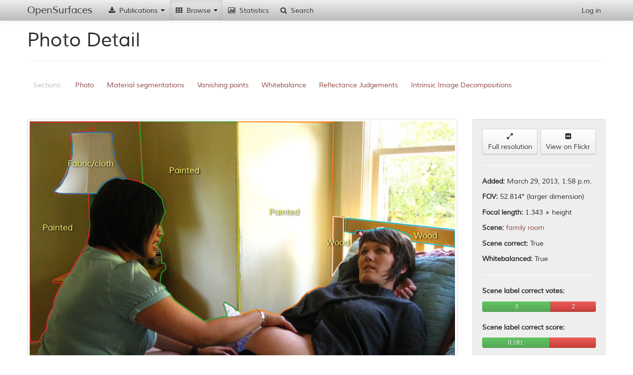

--- FILE ---
content_type: text/html; charset=utf-8
request_url: http://opensurfaces.cs.cornell.edu/photos/94897/
body_size: 22593
content:
<!DOCTYPE html><html lang="en"><head><meta charset="utf-8"/><meta name="viewport" content="width=device-width, initial-scale=1.0"/><meta http-equiv="X-UA-Compatible" content="IE=edge"/><title>OpenSurfaces - 
		
			
				A Richly Annotated Catalog of Surface Appearance
			
		
	</title><meta name="description" content='OpenSurfaces is a large database of annotated surfaces created from real-world consumer photographs. Our annotation framework draws on crowdsourcing to segment surfaces from photos, and then annotate them with rich surface properties, including material, texture and contextual information.'/><meta name="author" content="Cornell University"/><link rel="icon" type="image/x-icon" href="/static/favicon.ico"/><link rel="stylesheet" href="/static/cache/css/3d322f755066.css" type="text/css" /></head><body data-spy="scroll" data-target=".scrollspy-target" data-offset="150"><div id='navbar-top' class='navbar navbar-fixed-top'><div class="navbar-inner"><div class="container"><button type="button" class="btn btn-navbar" data-toggle="collapse" data-target=".nav-collapse"><span class="icon-bar"></span><span class="icon-bar"></span><span class="icon-bar"></span></button><a class="brand" href="/">OpenSurfaces</a><div class="nav-collapse collapse"><ul class="nav"><li class='dropdown'><a href="#"><i class="icon-fixed-width icon-download-alt"></i> Publications <b class="caret"></b></a><ul class="dropdown-menu"><li><a href="/publications/opensurfaces/"><i class="icon-fixed-width icon-file"></i> OpenSurfaces [SIG13]</a></li><li><a href="/publications/intrinsic/"><i class="icon-fixed-width icon-file"></i> Intrinsic Images in the Wild [SIG14]</a></li><li><a href="/publications/minc/"><i class="icon-fixed-width icon-file"></i> Materials In Context [CVPR15]</a></li><li><a href="/publications/saw/"><i class="icon-fixed-width icon-file"></i> Shading Annotations in the Wild [CVPR17]</a></li></ul></li><li class='dropdown  active'><a href="#"><i class="icon-fixed-width icon-th"></i> Browse <b class="caret"></b></a><ul class="dropdown-menu"><li class="nav-header">OpenSurfaces</li><li class="active"><a href="/photos/"><i class="icon-fixed-width icon-picture"></i> Scenes</a></li><li><a href="/shapes/substance/all/"><i class="icon-fixed-width icon-leaf"></i> Materials</a></li><li><a href="/shapes/name/all/"><i class="icon-fixed-width icon-plane"></i> Objects</a></li><li><a href="/normals/best/"><i class="icon-fixed-width icon-road"></i> Textures</a></li><li><a href="/bsdfs/wd/good/"><i class="icon-fixed-width icon-tint"></i> Reflectances</a></li><li class="divider"></li><li class="nav-header">Intrinsic Images in the Wild</li><li><a href="/intrinsic/judgements/"><i class="icon-fixed-width icon-chevron-left"></i> Reflectance Judgements</a></li><li><a href="/intrinsic/algorithms/"><i class="icon-fixed-width icon-sort-by-attributes-alt"></i> Intrinsic Image Evaluation</a></li><li><a href="/intrinsic/by-algorithm/1141/"><i class="icon-fixed-width icon-copy"></i> Intrinsic Image Decompositions</a></li></ul></li><li><a href="/analytics/material-shapes/"><i class="icon-fixed-width icon-bar-chart"></i> Statistics</a></li><li><a href="/shapes/material-shapes/search/"><i class="icon-fixed-width icon-search"></i> Search</a></li></ul><ul class="nav pull-right"><li><a href="/account/login/" id="nav-login">Log in</a></li></ul></div></div></div></div><div id='content-container' class='container'><div id="outdated-browser-alert" class="alert alert-error" style="margin-top:20px; display:none"><p>You are using an outdated browser. Please <a class="btn" href="http://www.google.com/chrome/">upgrade your browser</a></p></div><div class="page-header"><h1>Photo Detail</h1></div><div id="subnav" class="scrollspy-target" data-spinner="false"><ul class="nav nav-pills"><li class="disabled"><a>Sections:</a></li><li><a href="#section-photo">Photo</a></li><li><a href="#section-shapes">Material segmentations</a></li><li><a href="#section-vanishing">Vanishing points</a></li><li><a href="#section-whitebalance">Whitebalance</a></li><li><a href="#section-intrinsic_judgements">Reflectance Judgements</a></li><li><a href="#section-intrinsic_decompositions">Intrinsic Image Decompositions</a></li></ul></div><section id="section-photo"><div class="row" style="margin-top:20px"><div class="span9"><div class="thumbnail"><svg version="1.2" class="fix-aspect" data-aspect="1.33333333333" viewBox="0 0 1.33333333333 1" style="width:100%"><image x="0" y="0" width="1.33333333333" height="1" xlink:href="http://labelmaterial.s3.amazonaws.com/cache/photos/eyeliam_2801690057/e25c9ff473524b41a59c2eb1a68b974d.jpg"/><g transform="scale(1.33333333333,1)"><path class="poly-display-segments nss c0" d="M0.2218934911242604,0.1697148994581234L0.2097164092942704,0.1408507054907398M0.1553254437869822,0.03362022490191036L0.1542159763313609,0.03362022490191036M0.1542159763313609,0.03362022490191036L0.150887573964497,0.02474448525693995M0.2285502958579882,0.1800699290439222L0.2218934911242604,0.1697148994581234M0,0.004034426085342317L0.2562869822485207,0M0.2097164092942704,0.1408507054907398L0.2019230769230769,0.1194190414699577M0.0804363905325445,0.2274072071504311L0.09319526627218934,0.2288864970912595M0.06767751479289941,0.2274072071504311L0.0804363905325445,0.2274072071504311M0.09430473372781065,0.03657880478356717L0.09985207100591716,0.08983324265338966M0.2562869822485207,0L0.2651627218934911,0.1711941893989518M0,0.4389456686888926L0,0.004034426085342317M0.001109467455621302,0.6948628284522063L0,0.4389456686888926M0.02995562130177515,0.6697148994581233L0.02218934911242603,0.6919042485705494M0.02218934911242603,0.6919042485705494L0.001109467455621302,0.6948628284522063M0.04105029585798817,0.6312533609965849L0.03994082840236686,0.6549220000498394M0.03994082840236686,0.6549220000498394L0.02995562130177515,0.6697148994581233M0.04437869822485207,0.6135018817066441L0.04105029585798817,0.6312533609965849M0.04992603550295858,0.5972296923575316L0.04437869822485207,0.6135018817066441M0.05658284023668639,0.5661646036001352L0.05547337278106509,0.5853953728309045M0.05547337278106509,0.5853953728309045L0.04992603550295858,0.5972296923575316M0.0621301775147929,0.5484131243101944L0.05658284023668639,0.5661646036001352M0.07766272189349112,0.5084722959078275L0.06767751479289941,0.5321409349610819M0.05436390532544379,0.5069930059669991L0.07766272189349112,0.5084722959078275M0.06767751479289941,0.5321409349610819L0.0621301775147929,0.5484131243101944M0.05547337278106509,0.4995965562628571L0.05436390532544379,0.5069930059669991M0.09541420118343195,0.4759279172096026L0.05547337278106509,0.4995965562628571M0.1320266272189349,0.3886498107007269L0.09541420118343195,0.4759279172096026M0.1386834319526627,0.3620225917658157L0.1320266272189349,0.3886498107007269M0.139792899408284,0.3413125325942181L0.1386834319526627,0.3620225917658157M0.1409023668639053,0.3235610533042772L0.139792899408284,0.3413125325942181M0.139792899408284,0.2998924142510228L0.1409023668639053,0.3235610533042772M0.139792899408284,0.2732651953161115L0.139792899408284,0.2998924142510228M0.05769230769230769,0.2244486272687743L0.06767751479289941,0.2274072071504311M0.1386934723821254,0.22782221156822L0.139792899408284,0.2732651953161115M0.09319526627218934,0.2288864970912595L0.1386934723821254,0.22782221156822M0.05769230769230769,0.2185314675054607L0.05769230769230769,0.2187427946398647M0.05769230769230769,0.2187427946398647L0.05658284023668639,0.2200107574462891M0.05658284023668639,0.2200107574462891L0.05769230769230769,0.2206024734226204M0.05769230769230769,0.2206024734226204L0.05769230769230769,0.2244486272687743M0.08875739644970414,0.1593598698723246L0.07944915254237292,0.1853101256139752M0.09985207100591716,0.08983324265338966L0.09097633136094674,0.1490048402865258M0.07944915254237292,0.1853101256139752L0.07514120494889723,0.1952662711633413M0.07514120494889723,0.1952662711633413L0.05769230769230769,0.2185314675054607M0.09097633136094674,0.1490048402865258L0.08875739644970414,0.1593598698723246M0.09652366863905325,0.03509951484273877L0.0966632644620056,0.03646445177827287M0.0966632644620056,0.03646445177827287L0.09430473372781065,0.03657880478356717M0.1442307692307692,0.01586874561196953L0.1420118343195266,0.03066164502025356M0.1420118343195266,0.03066164502025356L0.09652366863905325,0.03509951484273877M0.150887573964497,0.02474448525693995L0.1442307692307692,0.01586874561196953M0.1930473372781065,0.03362022490191036L0.1553254437869822,0.03362022490191036M0.1931915892608642,0.03506274472948681L0.1930473372781065,0.03362022490191036M0.1941568047337278,0.03509951484273877L0.1931915892608642,0.03506274472948681M0.1954679935449166,0.05782678757001135L0.1941568047337278,0.03509951484273877M0.2019230769230769,0.1194190414699577L0.2002162039144288,0.105308891265133M0.2002162039144288,0.105308891265133L0.1954679935449166,0.05782678757001135M0.257396449704142,0.1889456686888926L0.2285502958579882,0.1800699290439222M0.2662721893491124,0.1963421183930346L0.257396449704142,0.1889456686888926M0.2651627218934911,0.1711941893989518L0.2662721893491124,0.1963421183930346"/><path class="poly-display-segments nss c1" d="M0.4903846153846154,0.3472296923575316L0.4892751479289941,0.4537385680971766M0.4870562130177515,0.008472295907827524L0.4903846153846154,0.3472296923575316M0.2585059171597633,0L0.4870562130177515,0.001075846203685512M0.4615384615384615,0.6001882722391885L0.4648668639053254,0.6149811716474725M0.4648668639053254,0.6149811716474725L0.4537721893491124,0.6149811716474725M0.4870562130177515,0.001075846203685512L0.4871450719672864,0.007879902910928275M0.4871450719672864,0.007879902910928275L0.4870562130177515,0.008472295907827524M0.3106508875739645,0.31172673377765L0.3184171597633136,0.2836202249019104M0.2662721893491124,0.1933835385113778L0.2585059171597633,0M0.3106508875739645,0.4448628284522062L0.3095414201183432,0.4167563195764666M0.3184171597633136,0.447821408333863L0.3106508875739645,0.4448628284522062M0.294008875739645,0.2155728876238039L0.2662721893491124,0.1933835385113778M0.3106508875739645,0.2436793964995435L0.294008875739645,0.2155728876238039M0.3206360946745562,0.4626143077421471L0.3184171597633136,0.447821408333863M0.3184171597633136,0.2836202249019104L0.3106508875739645,0.2436793964995435M0.3139792899408284,0.3561054320025021L0.3084319526627219,0.319123183481792M0.3084319526627219,0.319123183481792L0.3106508875739645,0.31172673377765M0.3106508875739645,0.3620225917658157L0.3139792899408284,0.3561054320025021M0.3084319526627219,0.3635018817066441L0.3095414201183432,0.3620225917658157M0.3095414201183432,0.3620225917658157L0.3106508875739645,0.3620225917658157M0.3084319526627219,0.3738569112924429L0.3084319526627219,0.3635018817066441M0.3062130177514793,0.3797740710557565L0.3084319526627219,0.3738569112924429M0.3039940828402367,0.3842119408782417L0.3062130177514793,0.3797740710557565M0.3017751479289941,0.3916083905823837L0.3017751479289941,0.3842119408782417M0.3017751479289941,0.3842119408782417L0.3039940828402367,0.3842119408782417M0.3062130177514793,0.4034427101090109L0.3006656804733728,0.3975255503456974M0.3006656804733728,0.3975255503456974L0.3017751479289941,0.3916083905823837M0.3095414201183432,0.4167563195764666L0.3062130177514793,0.4034427101090109M0.4892751479289941,0.4537385680971766L0.4903846153846154,0.517348035552798M0.3095414201183432,0.4774072071504311L0.3206360946745562,0.4626143077421471M0.3139792899408284,0.5188273254936263L0.3062130177514793,0.5084722959078275M0.3062130177514793,0.5084722959078275L0.3095414201183432,0.4774072071504311M0.3195266272189349,0.5306616450202536L0.3139792899408284,0.5188273254936263M0.3295118343195266,0.5410166746060524L0.3228550295857988,0.5350995148427388M0.3228550295857988,0.5350995148427388L0.3195266272189349,0.5306616450202536M0.3317307692307692,0.5454545444285376L0.3295118343195266,0.5410166746060524M0.4105029585798816,0.6282947811149281L0.3394970414201183,0.56172673377765M0.4537721893491124,0.6149811716474725L0.4105029585798816,0.6282947811149281M0.4582100591715976,0.5853953728309045L0.4615384615384615,0.6001882722391885M0.4548816568047337,0.576519633185934L0.4582100591715976,0.5853953728309045M0.3394970414201183,0.56172673377765L0.3317307692307692,0.5454545444285376M0.4593195266272189,0.569123183481792L0.4548816568047337,0.576519633185934M0.4903846153846154,0.517348035552798L0.4935347104818258,0.5957504024167033M0.4748520710059171,0.5809575030084192L0.4593195266272189,0.569123183481792M0.4859467455621301,0.5927918225350465L0.4748520710059171,0.5809575030084192M0.4935347104818258,0.5957504024167033L0.4914940828402367,0.5957504024167033M0.4914940828402367,0.5957504024167033L0.4859467455621301,0.5927918225350465"/><path class="poly-display-segments nss c2" d="M0.2002162039144288,0.105308891265133L0.2019230769230769,0.1223776213516145M0.09985207100591716,0.1075847219433305L0.09985207100591716,0.08983324265338966M0.1553254437869822,0.03362022490191036L0.1931915892608642,0.03506274472948681M0.1931915892608642,0.03506274472948681L0.1954679935449166,0.05782678757001135M0.2196745562130177,0.168235609517295L0.2274408284023668,0.1800699290439222M0.2274408284023668,0.1800699290439222L0.2185650887573964,0.1815492189847506M0.2185650887573964,0.1815492189847506L0.2052514792899408,0.175632059221437M0.2052514792899408,0.175632059221437L0.1841715976331361,0.1859870888072358M0.08875739644970414,0.1637977396948098L0.09097633136094674,0.1490048402865258M0.1697485207100592,0.1993006982746914L0.1597633136094674,0.2200107574462891M0.1597633136094674,0.2200107574462891L0.1564349112426035,0.2274072071504311M0.06767751479289941,0.2259279172096027L0.05769230769230769,0.2206024734226204M0.05769230769230769,0.2206024734226204L0.05769230769230769,0.2187427946398647M0.1841715976331361,0.1859870888072358L0.1697485207100592,0.1993006982746914M0.07944915254237292,0.1853101256139752L0.08875739644970414,0.1637977396948098M0.09985207100591716,0.08983324265338966L0.09985207100591716,0.06764389354096362M0.1564349112426035,0.2274072071504311L0.1386934723821254,0.22782221156822M0.1386934723821254,0.22782221156822L0.1386834319526627,0.2274072071504311M0.0804363905325445,0.2274072071504311L0.06767751479289941,0.2259279172096027M0.07211538461538461,0.2022592781563482L0.07514120494889723,0.1952662711633413M0.07514120494889723,0.1952662711633413L0.07655325443786982,0.1933835385113778M0.05769230769230769,0.2187427946398647L0.07211538461538461,0.2022592781563482M0.07655325443786982,0.1933835385113778L0.07944915254237292,0.1853101256139752M0.1386834319526627,0.2274072071504311L0.0804363905325445,0.2274072071504311M0.1963757396449704,0.07356105330427723L0.2002162039144288,0.105308891265133M0.09097633136094674,0.1490048402865258L0.09985207100591716,0.1075847219433305M0.09985207100591716,0.06764389354096362L0.0966632644620056,0.03646445177827287M0.0966632644620056,0.03646445177827287L0.1553254437869822,0.03362022490191036M0.2019230769230769,0.1223776213516145L0.2097164092942704,0.1408507054907398M0.1954679935449166,0.05782678757001135L0.1963757396449704,0.07356105330427723M0.2097164092942704,0.1408507054907398L0.2196745562130177,0.168235609517295"/><path class="poly-display-segments nss c3" d="M0.4981508875739645,0.6075847219433305L0.4937130177514792,0.6001882722391885M0.5968934911242604,0.5957504024167033L0.5857988165680473,0.6105433018249873M0.5857988165680473,0.6105433018249873L0.548076923076923,0.5957504024167033M0.6146449704142012,0.5853953728309045L0.5968934911242604,0.5957504024167033M0.7111686390532544,0.4892415266770583L0.6967455621301775,0.5188273254936263M0.6967455621301775,0.5188273254936263L0.6812130177514792,0.5203066154344548M0.5247781065088757,0.5957504024167033L0.4981508875739645,0.6075847219433305M0.4935347104818258,0.5957504024167033L0.4948224852071006,0.5957504024167033M0.4937130177514792,0.6001882722391885L0.4935347104818258,0.5957504024167033M0.4871450719672864,0.007879902910928275L0.4881656804733728,0.001075846203685512M0.4881656804733728,0.001075846203685512L0.4903846153846154,0.001075846203685512M0.5369822485207101,0.5927918225350465L0.5247781065088757,0.5957504024167033M0.548076923076923,0.5957504024167033L0.5369822485207101,0.5927918225350465M0.6312869822485206,0.5706024734226204L0.6146449704142012,0.5853953728309045M0.6512573964497042,0.5395373846652239L0.6312869822485206,0.5706024734226204M0.6812130177514792,0.5203066154344548L0.6512573964497042,0.5395373846652239M0.7100591715976331,0.2806616450202535L0.7111686390532544,0.4892415266770583M0.4948224852071006,0.5957504024167033L0.4871450719672864,0.007879902910928275M0.7144970414201183,0.002555136144513915L0.7100591715976331,0.2806616450202535M0.4903846153846154,0.001075846203685512L0.7144970414201183,0.002555136144513915"/><path class="poly-display-segments nss c4" d="M0.7422337278106509,0.3472296923575316L0.7433431952662721,0.304330284073508M0.9996301775147929,0.3413125325942181L1,0.396046260404869M1,0.396046260404869L0.8986686390532544,0.3782947811149281M0.7655325443786982,0.3531468521208453L0.7422337278106509,0.3472296923575316M0.7655325443786982,0.3457504024167032L0.7655325443786982,0.3531468521208453M0.8986686390532544,0.3782947811149281L0.8953402366863905,0.3590640118841589M0.8609467455621301,0.3413125325942181L0.8431952662721893,0.3368746627717328M0.8953402366863905,0.3590640118841589L0.8609467455621301,0.3413125325942181M0.7433431952662721,0.304330284073508L0.9996301775147929,0.3413125325942181M0.8431952662721893,0.3368746627717328L0.8265532544378698,0.3368746627717328M0.8265532544378698,0.3368746627717328L0.8121301775147929,0.3413125325942181M0.8121301775147929,0.3413125325942181L0.7954881656804733,0.3442711124758749M0.7954881656804733,0.3442711124758749L0.7888313609467456,0.3442711124758749M0.7888313609467456,0.3442711124758749L0.7788461538461539,0.3427918225350465M0.7788461538461539,0.3427918225350465L0.772189349112426,0.3427918225350465M0.772189349112426,0.3427918225350465L0.7655325443786982,0.3457504024167032"/><path class="poly-display-segments nss c5" d="M0.4948224852071006,0.5957504024167033L0.4935347104818258,0.5957504024167033M0.4935347104818258,0.5957504024167033L0.4903846153846154,0.517348035552798M0.4903846153846154,0.3472296923575316L0.4870562130177515,0.008472295907827524M0.4870562130177515,0.008472295907827524L0.4871450719672864,0.007879902910928275M0.4892751479289941,0.4537385680971766L0.4903846153846154,0.3472296923575316M0.4903846153846154,0.517348035552798L0.4892751479289941,0.4537385680971766M0.4871450719672864,0.007879902910928275L0.4948224852071006,0.5957504024167033"/><path class="poly-display-segments nss c6" d="M0.7366863905325444,0.4389456686888926L0.7311390532544378,0.4463421183930346M0.713387573964497,0.2984131243101944L0.7377958579881656,0.3028509941326796M0.7377958579881656,0.3028509941326796L0.7366863905325444,0.4389456686888926M0.7311390532544378,0.4463421183930346L0.7244822485207101,0.4581764379196618M0.7244822485207101,0.4581764379196618L0.7111686390532544,0.4877622367362299M0.7111686390532544,0.4877622367362299L0.713387573964497,0.2984131243101944"/></g><g class="photo-shape-label" transform="translate(0,0.0078125)"><text class="text-substance" x="0.0877712031558" y="0.334902276184" font-size="0.0260416666667">Painted</text><text class="text-substance" x="0.485207100592" y="0.155908193344" font-size="0.0260416666667">Painted</text><text class="text-substance" x="0.190884320934" y="0.133325793647" font-size="0.0260416666667">Fabric/cloth</text><text class="text-substance" x="0.79693072598" y="0.285684174827" font-size="0.0260416666667">Painted</text><text class="text-substance" x="1.241617357" y="0.359557108531" font-size="0.0260416666667">Wood</text><text class="text-substance" x="0.965423830398" y="0.381724716889" font-size="0.0260416666667">Wood</text></g><g transform="scale(1.33333333333,1)"><a xlink:href="/shapes/material-shapes/155468/"><path class="poly-display-triangles nss" d="M0.2097164092942704,0.1408507054907398L0.2651627218934911,0.1711941893989518L0.2218934911242604,0.1697148994581234zM0.09652366863905325,0.03509951484273877L0.09430473372781065,0.03657880478356717L0,0.004034426085342317zM0.150887573964497,0.02474448525693995L0.1553254437869822,0.03362022490191036L0.1542159763313609,0.03362022490191036zM0.2651627218934911,0.1711941893989518L0.2285502958579882,0.1800699290439222L0.2218934911242604,0.1697148994581234zM0.1442307692307692,0.01586874561196953L0,0.004034426085342317L0.2562869822485207,0zM0.2097164092942704,0.1408507054907398L0.2019230769230769,0.1194190414699577L0.2651627218934911,0.1711941893989518zM0,0.4389456686888926L0.05658284023668639,0.2200107574462891L0.05769230769230769,0.2244486272687743zM0.0804363905325445,0.2274072071504311L0.09319526627218934,0.2288864970912595L0.139792899408284,0.2998924142510228zM0.06767751479289941,0.2274072071504311L0.0804363905325445,0.2274072071504311L0.139792899408284,0.2998924142510228zM0.07944915254237292,0.1853101256139752L0.05769230769230769,0.2185314675054607L0,0.004034426085342317zM0.09430473372781065,0.03657880478356717L0.09985207100591716,0.08983324265338966L0,0.004034426085342317zM0.2562869822485207,0L0.2651627218934911,0.1711941893989518L0.2002162039144288,0.105308891265133zM0,0.004034426085342317L0.05658284023668639,0.2200107574462891L0,0.4389456686888926zM0.001109467455621302,0.6948628284522063L0,0.4389456686888926L0.04437869822485207,0.6135018817066441zM0.001109467455621302,0.6948628284522063L0.02995562130177515,0.6697148994581233L0.02218934911242603,0.6919042485705494zM0.001109467455621302,0.6948628284522063L0.04105029585798817,0.6312533609965849L0.02995562130177515,0.6697148994581233zM0.02995562130177515,0.6697148994581233L0.04105029585798817,0.6312533609965849L0.03994082840236686,0.6549220000498394zM0.001109467455621302,0.6948628284522063L0.04437869822485207,0.6135018817066441L0.04105029585798817,0.6312533609965849zM0,0.4389456686888926L0.04992603550295858,0.5972296923575316L0.04437869822485207,0.6135018817066441zM0,0.4389456686888926L0.05658284023668639,0.5661646036001352L0.04992603550295858,0.5972296923575316zM0.04992603550295858,0.5972296923575316L0.05658284023668639,0.5661646036001352L0.05547337278106509,0.5853953728309045zM0,0.4389456686888926L0.05436390532544379,0.5069930059669991L0.05658284023668639,0.5661646036001352zM0.05658284023668639,0.5661646036001352L0.05436390532544379,0.5069930059669991L0.0621301775147929,0.5484131243101944zM0.05436390532544379,0.5069930059669991L0.07766272189349112,0.5084722959078275L0.06767751479289941,0.5321409349610819zM0.0621301775147929,0.5484131243101944L0.05436390532544379,0.5069930059669991L0.06767751479289941,0.5321409349610819zM0,0.4389456686888926L0.05547337278106509,0.4995965562628571L0.05436390532544379,0.5069930059669991zM0,0.4389456686888926L0.09541420118343195,0.4759279172096026L0.05547337278106509,0.4995965562628571zM0,0.4389456686888926L0.1320266272189349,0.3886498107007269L0.09541420118343195,0.4759279172096026zM0,0.4389456686888926L0.1386834319526627,0.3620225917658157L0.1320266272189349,0.3886498107007269zM0,0.4389456686888926L0.139792899408284,0.3413125325942181L0.1386834319526627,0.3620225917658157zM0.06767751479289941,0.2274072071504311L0.1409023668639053,0.3235610533042772L0.139792899408284,0.3413125325942181zM0.06767751479289941,0.2274072071504311L0.139792899408284,0.2998924142510228L0.1409023668639053,0.3235610533042772zM0.09319526627218934,0.2288864970912595L0.139792899408284,0.2732651953161115L0.139792899408284,0.2998924142510228zM0.139792899408284,0.3413125325942181L0.05769230769230769,0.2244486272687743L0.06767751479289941,0.2274072071504311zM0.09319526627218934,0.2288864970912595L0.1386934723821254,0.22782221156822L0.139792899408284,0.2732651953161115zM0,0.4389456686888926L0.05769230769230769,0.2244486272687743L0.139792899408284,0.3413125325942181zM0.05769230769230769,0.2187427946398647L0.05658284023668639,0.2200107574462891L0.05769230769230769,0.2185314675054607zM0.05658284023668639,0.2200107574462891L0,0.004034426085342317L0.05769230769230769,0.2185314675054607zM0.05769230769230769,0.2244486272687743L0.05658284023668639,0.2200107574462891L0.05769230769230769,0.2206024734226204zM0.07944915254237292,0.1853101256139752L0,0.004034426085342317L0.08875739644970414,0.1593598698723246zM0,0.004034426085342317L0.09985207100591716,0.08983324265338966L0.09097633136094674,0.1490048402865258zM0.07514120494889723,0.1952662711633413L0.05769230769230769,0.2185314675054607L0.07944915254237292,0.1853101256139752zM0.08875739644970414,0.1593598698723246L0,0.004034426085342317L0.09097633136094674,0.1490048402865258zM0.1442307692307692,0.01586874561196953L0.09652366863905325,0.03509951484273877L0,0.004034426085342317zM0.09430473372781065,0.03657880478356717L0.09652366863905325,0.03509951484273877L0.0966632644620056,0.03646445177827287zM0.1930473372781065,0.03362022490191036L0.1442307692307692,0.01586874561196953L0.2562869822485207,0zM0.1420118343195266,0.03066164502025356L0.09652366863905325,0.03509951484273877L0.1442307692307692,0.01586874561196953zM0.1930473372781065,0.03362022490191036L0.150887573964497,0.02474448525693995L0.1442307692307692,0.01586874561196953zM0.1930473372781065,0.03362022490191036L0.1553254437869822,0.03362022490191036L0.150887573964497,0.02474448525693995zM0.1941568047337278,0.03509951484273877L0.1930473372781065,0.03362022490191036L0.2562869822485207,0zM0.1941568047337278,0.03509951484273877L0.1931915892608642,0.03506274472948681L0.1930473372781065,0.03362022490191036zM0.1941568047337278,0.03509951484273877L0.2562869822485207,0L0.1954679935449166,0.05782678757001135zM0.2651627218934911,0.1711941893989518L0.2019230769230769,0.1194190414699577L0.2002162039144288,0.105308891265133zM0.2002162039144288,0.105308891265133L0.1954679935449166,0.05782678757001135L0.2562869822485207,0zM0.257396449704142,0.1889456686888926L0.2285502958579882,0.1800699290439222L0.2651627218934911,0.1711941893989518zM0.2651627218934911,0.1711941893989518L0.2662721893491124,0.1963421183930346L0.257396449704142,0.1889456686888926z"/></a><a xlink:href="/shapes/material-shapes/155466/"><path class="poly-display-triangles nss" d="M0.3095414201183432,0.4167563195764666L0.4903846153846154,0.3472296923575316L0.4892751479289941,0.4537385680971766zM0.3106508875739645,0.2436793964995435L0.4870562130177515,0.008472295907827524L0.4903846153846154,0.3472296923575316zM0.4870562130177515,0.001075846203685512L0.4870562130177515,0.008472295907827524L0.2585059171597633,0zM0.4648668639053254,0.6149811716474725L0.4537721893491124,0.6149811716474725L0.4615384615384615,0.6001882722391885zM0.4871450719672864,0.007879902910928275L0.4870562130177515,0.008472295907827524L0.4870562130177515,0.001075846203685512zM0.3184171597633136,0.2836202249019104L0.4903846153846154,0.3472296923575316L0.3106508875739645,0.31172673377765zM0.4870562130177515,0.008472295907827524L0.2662721893491124,0.1933835385113778L0.2585059171597633,0zM0.3184171597633136,0.447821408333863L0.3106508875739645,0.4448628284522062L0.3095414201183432,0.4167563195764666zM0.2662721893491124,0.1933835385113778L0.4870562130177515,0.008472295907827524L0.294008875739645,0.2155728876238039zM0.4870562130177515,0.008472295907827524L0.3106508875739645,0.2436793964995435L0.294008875739645,0.2155728876238039zM0.3184171597633136,0.447821408333863L0.4892751479289941,0.4537385680971766L0.3206360946745562,0.4626143077421471zM0.3106508875739645,0.2436793964995435L0.4903846153846154,0.3472296923575316L0.3184171597633136,0.2836202249019104zM0.3106508875739645,0.31172673377765L0.4903846153846154,0.3472296923575316L0.3139792899408284,0.3561054320025021zM0.3084319526627219,0.319123183481792L0.3106508875739645,0.31172673377765L0.3139792899408284,0.3561054320025021zM0.3139792899408284,0.3561054320025021L0.4903846153846154,0.3472296923575316L0.3095414201183432,0.4167563195764666zM0.3106508875739645,0.3620225917658157L0.3139792899408284,0.3561054320025021L0.3084319526627219,0.3738569112924429zM0.3095414201183432,0.3620225917658157L0.3106508875739645,0.3620225917658157L0.3084319526627219,0.3635018817066441zM0.3084319526627219,0.3635018817066441L0.3106508875739645,0.3620225917658157L0.3084319526627219,0.3738569112924429zM0.3084319526627219,0.3738569112924429L0.3139792899408284,0.3561054320025021L0.3095414201183432,0.4167563195764666zM0.3062130177514793,0.3797740710557565L0.3084319526627219,0.3738569112924429L0.3062130177514793,0.4034427101090109zM0.3039940828402367,0.3842119408782417L0.3062130177514793,0.3797740710557565L0.3062130177514793,0.4034427101090109zM0.3017751479289941,0.3842119408782417L0.3039940828402367,0.3842119408782417L0.3017751479289941,0.3916083905823837zM0.3017751479289941,0.3916083905823837L0.3039940828402367,0.3842119408782417L0.3062130177514793,0.4034427101090109zM0.3006656804733728,0.3975255503456974L0.3017751479289941,0.3916083905823837L0.3062130177514793,0.4034427101090109zM0.3062130177514793,0.4034427101090109L0.3084319526627219,0.3738569112924429L0.3095414201183432,0.4167563195764666zM0.3095414201183432,0.4167563195764666L0.4892751479289941,0.4537385680971766L0.3184171597633136,0.447821408333863zM0.4903846153846154,0.517348035552798L0.3206360946745562,0.4626143077421471L0.4892751479289941,0.4537385680971766zM0.3206360946745562,0.4626143077421471L0.4903846153846154,0.517348035552798L0.3295118343195266,0.5410166746060524zM0.3095414201183432,0.4774072071504311L0.3206360946745562,0.4626143077421471L0.3139792899408284,0.5188273254936263zM0.3062130177514793,0.5084722959078275L0.3095414201183432,0.4774072071504311L0.3139792899408284,0.5188273254936263zM0.3139792899408284,0.5188273254936263L0.3206360946745562,0.4626143077421471L0.3295118343195266,0.5410166746060524zM0.3195266272189349,0.5306616450202536L0.3139792899408284,0.5188273254936263L0.3295118343195266,0.5410166746060524zM0.3228550295857988,0.5350995148427388L0.3195266272189349,0.5306616450202536L0.3295118343195266,0.5410166746060524zM0.3295118343195266,0.5410166746060524L0.4903846153846154,0.517348035552798L0.4593195266272189,0.569123183481792zM0.3317307692307692,0.5454545444285376L0.3295118343195266,0.5410166746060524L0.4593195266272189,0.569123183481792zM0.3394970414201183,0.56172673377765L0.4548816568047337,0.576519633185934L0.4105029585798816,0.6282947811149281zM0.4105029585798816,0.6282947811149281L0.4582100591715976,0.5853953728309045L0.4537721893491124,0.6149811716474725zM0.4537721893491124,0.6149811716474725L0.4582100591715976,0.5853953728309045L0.4615384615384615,0.6001882722391885zM0.4105029585798816,0.6282947811149281L0.4548816568047337,0.576519633185934L0.4582100591715976,0.5853953728309045zM0.3394970414201183,0.56172673377765L0.3317307692307692,0.5454545444285376L0.4593195266272189,0.569123183481792zM0.4548816568047337,0.576519633185934L0.3394970414201183,0.56172673377765L0.4593195266272189,0.569123183481792zM0.4935347104818258,0.5957504024167033L0.4748520710059171,0.5809575030084192L0.4903846153846154,0.517348035552798zM0.4593195266272189,0.569123183481792L0.4903846153846154,0.517348035552798L0.4748520710059171,0.5809575030084192zM0.4859467455621301,0.5927918225350465L0.4748520710059171,0.5809575030084192L0.4935347104818258,0.5957504024167033zM0.4914940828402367,0.5957504024167033L0.4859467455621301,0.5927918225350465L0.4935347104818258,0.5957504024167033z"/></a><a xlink:href="/shapes/material-shapes/155463/"><path class="poly-display-triangles nss" d="M0.2002162039144288,0.105308891265133L0.2019230769230769,0.1223776213516145L0.09985207100591716,0.1075847219433305zM0.09985207100591716,0.08983324265338966L0.2002162039144288,0.105308891265133L0.09985207100591716,0.1075847219433305zM0.1954679935449166,0.05782678757001135L0.1553254437869822,0.03362022490191036L0.1931915892608642,0.03506274472948681zM0.2185650887573964,0.1815492189847506L0.2196745562130177,0.168235609517295L0.2274408284023668,0.1800699290439222zM0.2185650887573964,0.1815492189847506L0.2052514792899408,0.175632059221437L0.2196745562130177,0.168235609517295zM0.2052514792899408,0.175632059221437L0.1841715976331361,0.1859870888072358L0.2097164092942704,0.1408507054907398zM0.1697485207100592,0.1993006982746914L0.08875739644970414,0.1637977396948098L0.09097633136094674,0.1490048402865258zM0.1597633136094674,0.2200107574462891L0.1386834319526627,0.2274072071504311L0.1697485207100592,0.1993006982746914zM0.1386834319526627,0.2274072071504311L0.1597633136094674,0.2200107574462891L0.1564349112426035,0.2274072071504311zM0.1386834319526627,0.2274072071504311L0.08875739644970414,0.1637977396948098L0.1697485207100592,0.1993006982746914zM0.05769230769230769,0.2206024734226204L0.05769230769230769,0.2187427946398647L0.06767751479289941,0.2259279172096027zM0.1697485207100592,0.1993006982746914L0.09097633136094674,0.1490048402865258L0.1841715976331361,0.1859870888072358zM0.07944915254237292,0.1853101256139752L0.08875739644970414,0.1637977396948098L0.1386834319526627,0.2274072071504311zM0.09985207100591716,0.08983324265338966L0.1553254437869822,0.03362022490191036L0.1963757396449704,0.07356105330427723zM0.09985207100591716,0.06764389354096362L0.1553254437869822,0.03362022490191036L0.09985207100591716,0.08983324265338966zM0.1386934723821254,0.22782221156822L0.1386834319526627,0.2274072071504311L0.1564349112426035,0.2274072071504311zM0.07211538461538461,0.2022592781563482L0.0804363905325445,0.2274072071504311L0.06767751479289941,0.2259279172096027zM0.07655325443786982,0.1933835385113778L0.07211538461538461,0.2022592781563482L0.07514120494889723,0.1952662711633413zM0.07655325443786982,0.1933835385113778L0.0804363905325445,0.2274072071504311L0.07211538461538461,0.2022592781563482zM0.06767751479289941,0.2259279172096027L0.05769230769230769,0.2187427946398647L0.07211538461538461,0.2022592781563482zM0.1386834319526627,0.2274072071504311L0.07655325443786982,0.1933835385113778L0.07944915254237292,0.1853101256139752zM0.1386834319526627,0.2274072071504311L0.0804363905325445,0.2274072071504311L0.07655325443786982,0.1933835385113778zM0.1963757396449704,0.07356105330427723L0.2002162039144288,0.105308891265133L0.09985207100591716,0.08983324265338966zM0.09985207100591716,0.1075847219433305L0.2019230769230769,0.1223776213516145L0.09097633136094674,0.1490048402865258zM0.0966632644620056,0.03646445177827287L0.1553254437869822,0.03362022490191036L0.09985207100591716,0.06764389354096362zM0.1841715976331361,0.1859870888072358L0.2019230769230769,0.1223776213516145L0.2097164092942704,0.1408507054907398zM0.1841715976331361,0.1859870888072358L0.09097633136094674,0.1490048402865258L0.2019230769230769,0.1223776213516145zM0.1954679935449166,0.05782678757001135L0.1963757396449704,0.07356105330427723L0.1553254437869822,0.03362022490191036zM0.2052514792899408,0.175632059221437L0.2097164092942704,0.1408507054907398L0.2196745562130177,0.168235609517295z"/></a><a xlink:href="/shapes/material-shapes/155462/"><path class="poly-display-triangles nss" d="M0.4981508875739645,0.6075847219433305L0.4937130177514792,0.6001882722391885L0.4948224852071006,0.5957504024167033zM0.5857988165680473,0.6105433018249873L0.548076923076923,0.5957504024167033L0.5968934911242604,0.5957504024167033zM0.5968934911242604,0.5957504024167033L0.548076923076923,0.5957504024167033L0.6146449704142012,0.5853953728309045zM0.6967455621301775,0.5188273254936263L0.6812130177514792,0.5203066154344548L0.7111686390532544,0.4892415266770583zM0.4981508875739645,0.6075847219433305L0.4948224852071006,0.5957504024167033L0.5247781065088757,0.5957504024167033zM0.4937130177514792,0.6001882722391885L0.4935347104818258,0.5957504024167033L0.4948224852071006,0.5957504024167033zM0.4903846153846154,0.001075846203685512L0.4871450719672864,0.007879902910928275L0.4881656804733728,0.001075846203685512zM0.4948224852071006,0.5957504024167033L0.5369822485207101,0.5927918225350465L0.5247781065088757,0.5957504024167033zM0.5369822485207101,0.5927918225350465L0.6512573964497042,0.5395373846652239L0.548076923076923,0.5957504024167033zM0.4948224852071006,0.5957504024167033L0.7100591715976331,0.2806616450202535L0.5369822485207101,0.5927918225350465zM0.548076923076923,0.5957504024167033L0.6312869822485206,0.5706024734226204L0.6146449704142012,0.5853953728309045zM0.548076923076923,0.5957504024167033L0.6512573964497042,0.5395373846652239L0.6312869822485206,0.5706024734226204zM0.5369822485207101,0.5927918225350465L0.7100591715976331,0.2806616450202535L0.6512573964497042,0.5395373846652239zM0.6512573964497042,0.5395373846652239L0.7111686390532544,0.4892415266770583L0.6812130177514792,0.5203066154344548zM0.6512573964497042,0.5395373846652239L0.7100591715976331,0.2806616450202535L0.7111686390532544,0.4892415266770583zM0.4948224852071006,0.5957504024167033L0.4871450719672864,0.007879902910928275L0.7100591715976331,0.2806616450202535zM0.7100591715976331,0.2806616450202535L0.4871450719672864,0.007879902910928275L0.7144970414201183,0.002555136144513915zM0.7144970414201183,0.002555136144513915L0.4871450719672864,0.007879902910928275L0.4903846153846154,0.001075846203685512z"/></a><a xlink:href="/shapes/material-shapes/155464/"><path class="poly-display-triangles nss" d="M0.7433431952662721,0.304330284073508L0.7655325443786982,0.3457504024167032L0.7422337278106509,0.3472296923575316zM1,0.396046260404869L0.8986686390532544,0.3782947811149281L0.9996301775147929,0.3413125325942181zM0.7655325443786982,0.3457504024167032L0.7655325443786982,0.3531468521208453L0.7422337278106509,0.3472296923575316zM0.9996301775147929,0.3413125325942181L0.8986686390532544,0.3782947811149281L0.8953402366863905,0.3590640118841589zM0.9996301775147929,0.3413125325942181L0.8609467455621301,0.3413125325942181L0.8431952662721893,0.3368746627717328zM0.9996301775147929,0.3413125325942181L0.8953402366863905,0.3590640118841589L0.8609467455621301,0.3413125325942181zM0.9996301775147929,0.3413125325942181L0.8431952662721893,0.3368746627717328L0.7433431952662721,0.304330284073508zM0.8431952662721893,0.3368746627717328L0.8265532544378698,0.3368746627717328L0.7433431952662721,0.304330284073508zM0.8265532544378698,0.3368746627717328L0.8121301775147929,0.3413125325942181L0.7433431952662721,0.304330284073508zM0.8121301775147929,0.3413125325942181L0.7954881656804733,0.3442711124758749L0.7433431952662721,0.304330284073508zM0.7954881656804733,0.3442711124758749L0.7888313609467456,0.3442711124758749L0.7433431952662721,0.304330284073508zM0.7888313609467456,0.3442711124758749L0.7788461538461539,0.3427918225350465L0.7433431952662721,0.304330284073508zM0.7788461538461539,0.3427918225350465L0.772189349112426,0.3427918225350465L0.7433431952662721,0.304330284073508zM0.772189349112426,0.3427918225350465L0.7655325443786982,0.3457504024167032L0.7433431952662721,0.304330284073508z"/></a><a xlink:href="/shapes/material-shapes/155467/"><path class="poly-display-triangles nss" d="M0.4935347104818258,0.5957504024167033L0.4903846153846154,0.517348035552798L0.4948224852071006,0.5957504024167033zM0.4871450719672864,0.007879902910928275L0.4903846153846154,0.3472296923575316L0.4870562130177515,0.008472295907827524zM0.4903846153846154,0.3472296923575316L0.4948224852071006,0.5957504024167033L0.4892751479289941,0.4537385680971766zM0.4892751479289941,0.4537385680971766L0.4948224852071006,0.5957504024167033L0.4903846153846154,0.517348035552798zM0.4871450719672864,0.007879902910928275L0.4948224852071006,0.5957504024167033L0.4903846153846154,0.3472296923575316z"/></a><a xlink:href="/shapes/material-shapes/155465/"><path class="poly-display-triangles nss" d="M0.7366863905325444,0.4389456686888926L0.7311390532544378,0.4463421183930346L0.713387573964497,0.2984131243101944zM0.7377958579881656,0.3028509941326796L0.7366863905325444,0.4389456686888926L0.713387573964497,0.2984131243101944zM0.7311390532544378,0.4463421183930346L0.7244822485207101,0.4581764379196618L0.713387573964497,0.2984131243101944zM0.713387573964497,0.2984131243101944L0.7244822485207101,0.4581764379196618L0.7111686390532544,0.4877622367362299z"/></a></g></svg></div></div><div class="span3"><div class="well"><div class="row-fluid"><div class="span6"><a href="http://labelmaterial.s3.amazonaws.com/photos/eyeliam_2801690057.jpg" role="button" class="btn btn-block" target="_blank"><i class="icon-resize-full"></i><br/> Full resolution</a></div><div class="span6"><a href="http://www.flickr.com/photos/eyeliam/2801690057/" role="button" class="btn btn-block" target="_blank"><i class="icon-flickr"></i><br/> View on Flickr</a></div></div><hr/><p><b>Added:</b> March 29, 2013, 1:58 p.m.</p><p><b>FOV:</b> 52.814&deg; (larger dimension)</p><p><b>Focal length:</b> 1.343 &times; height</p><p><b>Scene: </b><a href="/photos/scene/2/">family room</a></p><p><b>Scene correct: </b>
		
		True
		
	</p><p><b>Whitebalanced: </b>
		
		True
		
	</p><hr/><p><b>Scene label correct votes:</b></p><div class="progress"><div class="bar bar-success" style="width: 60%">3</div><div class="bar bar-danger" style="width: 40%">2</div></div><p><b>Scene label correct score:</b></p><div class="progress"><div class="bar bar-success" style="width: 59%">0.181</div><div class="bar bar-danger" style="width: 41%"></div></div><hr/><p><b>Whitebalance votes:</b></p><div class="progress"><div class="bar bar-success" style="width: 80%">4</div><div class="bar bar-danger" style="width: 20%">1</div></div><p><b>Whitebalance score:</b></p><div class="progress"><div class="bar bar-success" style="width: 59%">0.195</div><div class="bar bar-danger" style="width: 41%"></div></div><hr/><p><b>Flickr user: </b><a href="http://www.flickr.com/photos/eyeliam/">eyeliam</a></p><p><b>Flickr ID:</b> 2801690057</p><p><b>License: </b><a href="http://creativecommons.org/licenses/by/2.0/" target="_blank">Attribution 2.0 Generic</a>
	



	(Credit: <a href="https://www.flickr.com/people/eyeliam/">eyeliam</a>)

</p></div></div></div></section><section id="section-shapes"><h2 style="margin-top:30px">Material segmentations</h2><p>Users were asked to draw around regions of a single type of material.</p><div class="row-fluid"><ul class="thumbnails"><li class="span3 entry" data-model="shapes/materialshape" data-id="155468"><div class="thumbnail entry-thumb" data-id="155468"><a href="/shapes/material-shapes/155468/"><div class="overlay-wrapper"><svg version="1.2" class="fix-aspect" data-aspect="1" viewBox="0 0 1 1" style="width:100%"><image x="0" y="0" width="1" height="1" xlink:href="http://labelmaterial.s3.amazonaws.com/cache/shapes/2LXEhKze2XbsYm1pLpkicPv/fbbb7e49eaed99c00bfd53cd5734998d.jpg"/></svg><div class="overlay-container-base"><img src="http://labelmaterial.s3.amazonaws.com/blobs/71gJoCyMO2koWRNWdtNgzS3.png" alt="" width="48" height="48"/></div></div><div class="overlay-wrapper"><div class="hover-toggle"><svg class="show-on-mouseout fix-aspect" version="1.2" data-aspect="1.0" viewBox="0 0 1.0 1" style="width:100%"><image x="0" y="0" width="1.0" height="1" xlink:href="http://labelmaterial.s3.amazonaws.com/cache/pbox/2LZVJ2k4wlDp3uPZe6BQTi3/5d237f5730208c072992bc446a20a64a.jpg"/><path class="poly-display-segments nss" transform="scale(1.0,1) scale(1.53507515871,1.15130636903) translate(-0.0,-0.0)" d="M0.2218934911242604,0.1697148994581234L0.2097164092942704,0.1408507054907398M0.1553254437869822,0.03362022490191036L0.1542159763313609,0.03362022490191036M0.1542159763313609,0.03362022490191036L0.150887573964497,0.02474448525693995M0.2285502958579882,0.1800699290439222L0.2218934911242604,0.1697148994581234M0,0.004034426085342317L0.2562869822485207,0M0.2097164092942704,0.1408507054907398L0.2019230769230769,0.1194190414699577M0.0804363905325445,0.2274072071504311L0.09319526627218934,0.2288864970912595M0.06767751479289941,0.2274072071504311L0.0804363905325445,0.2274072071504311M0.09430473372781065,0.03657880478356717L0.09985207100591716,0.08983324265338966M0.2562869822485207,0L0.2651627218934911,0.1711941893989518M0,0.4389456686888926L0,0.004034426085342317M0.001109467455621302,0.6948628284522063L0,0.4389456686888926M0.02995562130177515,0.6697148994581233L0.02218934911242603,0.6919042485705494M0.02218934911242603,0.6919042485705494L0.001109467455621302,0.6948628284522063M0.04105029585798817,0.6312533609965849L0.03994082840236686,0.6549220000498394M0.03994082840236686,0.6549220000498394L0.02995562130177515,0.6697148994581233M0.04437869822485207,0.6135018817066441L0.04105029585798817,0.6312533609965849M0.04992603550295858,0.5972296923575316L0.04437869822485207,0.6135018817066441M0.05658284023668639,0.5661646036001352L0.05547337278106509,0.5853953728309045M0.05547337278106509,0.5853953728309045L0.04992603550295858,0.5972296923575316M0.0621301775147929,0.5484131243101944L0.05658284023668639,0.5661646036001352M0.07766272189349112,0.5084722959078275L0.06767751479289941,0.5321409349610819M0.05436390532544379,0.5069930059669991L0.07766272189349112,0.5084722959078275M0.06767751479289941,0.5321409349610819L0.0621301775147929,0.5484131243101944M0.05547337278106509,0.4995965562628571L0.05436390532544379,0.5069930059669991M0.09541420118343195,0.4759279172096026L0.05547337278106509,0.4995965562628571M0.1320266272189349,0.3886498107007269L0.09541420118343195,0.4759279172096026M0.1386834319526627,0.3620225917658157L0.1320266272189349,0.3886498107007269M0.139792899408284,0.3413125325942181L0.1386834319526627,0.3620225917658157M0.1409023668639053,0.3235610533042772L0.139792899408284,0.3413125325942181M0.139792899408284,0.2998924142510228L0.1409023668639053,0.3235610533042772M0.139792899408284,0.2732651953161115L0.139792899408284,0.2998924142510228M0.05769230769230769,0.2244486272687743L0.06767751479289941,0.2274072071504311M0.1386934723821254,0.22782221156822L0.139792899408284,0.2732651953161115M0.09319526627218934,0.2288864970912595L0.1386934723821254,0.22782221156822M0.05769230769230769,0.2185314675054607L0.05769230769230769,0.2187427946398647M0.05769230769230769,0.2187427946398647L0.05658284023668639,0.2200107574462891M0.05658284023668639,0.2200107574462891L0.05769230769230769,0.2206024734226204M0.05769230769230769,0.2206024734226204L0.05769230769230769,0.2244486272687743M0.08875739644970414,0.1593598698723246L0.07944915254237292,0.1853101256139752M0.09985207100591716,0.08983324265338966L0.09097633136094674,0.1490048402865258M0.07944915254237292,0.1853101256139752L0.07514120494889723,0.1952662711633413M0.07514120494889723,0.1952662711633413L0.05769230769230769,0.2185314675054607M0.09097633136094674,0.1490048402865258L0.08875739644970414,0.1593598698723246M0.09652366863905325,0.03509951484273877L0.0966632644620056,0.03646445177827287M0.0966632644620056,0.03646445177827287L0.09430473372781065,0.03657880478356717M0.1442307692307692,0.01586874561196953L0.1420118343195266,0.03066164502025356M0.1420118343195266,0.03066164502025356L0.09652366863905325,0.03509951484273877M0.150887573964497,0.02474448525693995L0.1442307692307692,0.01586874561196953M0.1930473372781065,0.03362022490191036L0.1553254437869822,0.03362022490191036M0.1931915892608642,0.03506274472948681L0.1930473372781065,0.03362022490191036M0.1941568047337278,0.03509951484273877L0.1931915892608642,0.03506274472948681M0.1954679935449166,0.05782678757001135L0.1941568047337278,0.03509951484273877M0.2019230769230769,0.1194190414699577L0.2002162039144288,0.105308891265133M0.2002162039144288,0.105308891265133L0.1954679935449166,0.05782678757001135M0.257396449704142,0.1889456686888926L0.2285502958579882,0.1800699290439222M0.2662721893491124,0.1963421183930346L0.257396449704142,0.1889456686888926M0.2651627218934911,0.1711941893989518L0.2662721893491124,0.1963421183930346"/></svg><svg class="show-on-mouseover" version="1.2" viewBox="0 0 1.33333333333 1" style="display:none"><image x="0" y="0" width="1.33333333333" height="1" xlink:href="http://labelmaterial.s3.amazonaws.com/cache/photos/eyeliam_2801690057/fc73748d200c0626d395c3ffbdfcf857.jpg"/><path class="poly-display-segments nss" transform="scale(1.33333333333,1)" d="M0.2218934911242604,0.1697148994581234L0.2097164092942704,0.1408507054907398M0.1553254437869822,0.03362022490191036L0.1542159763313609,0.03362022490191036M0.1542159763313609,0.03362022490191036L0.150887573964497,0.02474448525693995M0.2285502958579882,0.1800699290439222L0.2218934911242604,0.1697148994581234M0,0.004034426085342317L0.2562869822485207,0M0.2097164092942704,0.1408507054907398L0.2019230769230769,0.1194190414699577M0.0804363905325445,0.2274072071504311L0.09319526627218934,0.2288864970912595M0.06767751479289941,0.2274072071504311L0.0804363905325445,0.2274072071504311M0.09430473372781065,0.03657880478356717L0.09985207100591716,0.08983324265338966M0.2562869822485207,0L0.2651627218934911,0.1711941893989518M0,0.4389456686888926L0,0.004034426085342317M0.001109467455621302,0.6948628284522063L0,0.4389456686888926M0.02995562130177515,0.6697148994581233L0.02218934911242603,0.6919042485705494M0.02218934911242603,0.6919042485705494L0.001109467455621302,0.6948628284522063M0.04105029585798817,0.6312533609965849L0.03994082840236686,0.6549220000498394M0.03994082840236686,0.6549220000498394L0.02995562130177515,0.6697148994581233M0.04437869822485207,0.6135018817066441L0.04105029585798817,0.6312533609965849M0.04992603550295858,0.5972296923575316L0.04437869822485207,0.6135018817066441M0.05658284023668639,0.5661646036001352L0.05547337278106509,0.5853953728309045M0.05547337278106509,0.5853953728309045L0.04992603550295858,0.5972296923575316M0.0621301775147929,0.5484131243101944L0.05658284023668639,0.5661646036001352M0.07766272189349112,0.5084722959078275L0.06767751479289941,0.5321409349610819M0.05436390532544379,0.5069930059669991L0.07766272189349112,0.5084722959078275M0.06767751479289941,0.5321409349610819L0.0621301775147929,0.5484131243101944M0.05547337278106509,0.4995965562628571L0.05436390532544379,0.5069930059669991M0.09541420118343195,0.4759279172096026L0.05547337278106509,0.4995965562628571M0.1320266272189349,0.3886498107007269L0.09541420118343195,0.4759279172096026M0.1386834319526627,0.3620225917658157L0.1320266272189349,0.3886498107007269M0.139792899408284,0.3413125325942181L0.1386834319526627,0.3620225917658157M0.1409023668639053,0.3235610533042772L0.139792899408284,0.3413125325942181M0.139792899408284,0.2998924142510228L0.1409023668639053,0.3235610533042772M0.139792899408284,0.2732651953161115L0.139792899408284,0.2998924142510228M0.05769230769230769,0.2244486272687743L0.06767751479289941,0.2274072071504311M0.1386934723821254,0.22782221156822L0.139792899408284,0.2732651953161115M0.09319526627218934,0.2288864970912595L0.1386934723821254,0.22782221156822M0.05769230769230769,0.2185314675054607L0.05769230769230769,0.2187427946398647M0.05769230769230769,0.2187427946398647L0.05658284023668639,0.2200107574462891M0.05658284023668639,0.2200107574462891L0.05769230769230769,0.2206024734226204M0.05769230769230769,0.2206024734226204L0.05769230769230769,0.2244486272687743M0.08875739644970414,0.1593598698723246L0.07944915254237292,0.1853101256139752M0.09985207100591716,0.08983324265338966L0.09097633136094674,0.1490048402865258M0.07944915254237292,0.1853101256139752L0.07514120494889723,0.1952662711633413M0.07514120494889723,0.1952662711633413L0.05769230769230769,0.2185314675054607M0.09097633136094674,0.1490048402865258L0.08875739644970414,0.1593598698723246M0.09652366863905325,0.03509951484273877L0.0966632644620056,0.03646445177827287M0.0966632644620056,0.03646445177827287L0.09430473372781065,0.03657880478356717M0.1442307692307692,0.01586874561196953L0.1420118343195266,0.03066164502025356M0.1420118343195266,0.03066164502025356L0.09652366863905325,0.03509951484273877M0.150887573964497,0.02474448525693995L0.1442307692307692,0.01586874561196953M0.1930473372781065,0.03362022490191036L0.1553254437869822,0.03362022490191036M0.1931915892608642,0.03506274472948681L0.1930473372781065,0.03362022490191036M0.1941568047337278,0.03509951484273877L0.1931915892608642,0.03506274472948681M0.1954679935449166,0.05782678757001135L0.1941568047337278,0.03509951484273877M0.2019230769230769,0.1194190414699577L0.2002162039144288,0.105308891265133M0.2002162039144288,0.105308891265133L0.1954679935449166,0.05782678757001135M0.257396449704142,0.1889456686888926L0.2285502958579882,0.1800699290439222M0.2662721893491124,0.1963421183930346L0.257396449704142,0.1889456686888926M0.2651627218934911,0.1711941893989518L0.2662721893491124,0.1963421183930346"/></svg></div><div class="overlay-container"><p class="overlay-content">58 v | 47.9 s</p></div></div></a></div></li><li class="span3 entry" data-model="shapes/materialshape" data-id="155466"><div class="thumbnail entry-thumb" data-id="155466"><a href="/shapes/material-shapes/155466/"><div class="overlay-wrapper"><svg version="1.2" class="fix-aspect" data-aspect="1" viewBox="0 0 1 1" style="width:100%"><image x="0" y="0" width="1" height="1" xlink:href="http://labelmaterial.s3.amazonaws.com/cache/shapes/2LIkeW2JdZc5AFFQp6umKh5/0fde4c3dec7df48606622610652f2ed5.jpg"/></svg><div class="overlay-container-base"><img src="http://labelmaterial.s3.amazonaws.com/blobs/71gPT6U95HVgcDz74kDei7D.png" alt="" width="48" height="48"/></div></div><div class="overlay-wrapper"><div class="hover-toggle"><svg class="show-on-mouseout fix-aspect" version="1.2" data-aspect="1.0" viewBox="0 0 1.0 1" style="width:100%"><image x="0" y="0" width="1.0" height="1" xlink:href="http://labelmaterial.s3.amazonaws.com/cache/pbox/2LKy3210YWE0WjUE5ZlHiaF/0e806b1d9574d46071a458cd4c896f76.jpg"/><path class="poly-display-segments nss" transform="scale(1.0,1) scale(1.69771689775,1.27328767331) translate(-0.0815071351732,-0.0)" d="M0.4903846153846154,0.3472296923575316L0.4892751479289941,0.4537385680971766M0.4870562130177515,0.008472295907827524L0.4903846153846154,0.3472296923575316M0.2585059171597633,0L0.4870562130177515,0.001075846203685512M0.4615384615384615,0.6001882722391885L0.4648668639053254,0.6149811716474725M0.4648668639053254,0.6149811716474725L0.4537721893491124,0.6149811716474725M0.4870562130177515,0.001075846203685512L0.4871450719672864,0.007879902910928275M0.4871450719672864,0.007879902910928275L0.4870562130177515,0.008472295907827524M0.3106508875739645,0.31172673377765L0.3184171597633136,0.2836202249019104M0.2662721893491124,0.1933835385113778L0.2585059171597633,0M0.3106508875739645,0.4448628284522062L0.3095414201183432,0.4167563195764666M0.3184171597633136,0.447821408333863L0.3106508875739645,0.4448628284522062M0.294008875739645,0.2155728876238039L0.2662721893491124,0.1933835385113778M0.3106508875739645,0.2436793964995435L0.294008875739645,0.2155728876238039M0.3206360946745562,0.4626143077421471L0.3184171597633136,0.447821408333863M0.3184171597633136,0.2836202249019104L0.3106508875739645,0.2436793964995435M0.3139792899408284,0.3561054320025021L0.3084319526627219,0.319123183481792M0.3084319526627219,0.319123183481792L0.3106508875739645,0.31172673377765M0.3106508875739645,0.3620225917658157L0.3139792899408284,0.3561054320025021M0.3084319526627219,0.3635018817066441L0.3095414201183432,0.3620225917658157M0.3095414201183432,0.3620225917658157L0.3106508875739645,0.3620225917658157M0.3084319526627219,0.3738569112924429L0.3084319526627219,0.3635018817066441M0.3062130177514793,0.3797740710557565L0.3084319526627219,0.3738569112924429M0.3039940828402367,0.3842119408782417L0.3062130177514793,0.3797740710557565M0.3017751479289941,0.3916083905823837L0.3017751479289941,0.3842119408782417M0.3017751479289941,0.3842119408782417L0.3039940828402367,0.3842119408782417M0.3062130177514793,0.4034427101090109L0.3006656804733728,0.3975255503456974M0.3006656804733728,0.3975255503456974L0.3017751479289941,0.3916083905823837M0.3095414201183432,0.4167563195764666L0.3062130177514793,0.4034427101090109M0.4892751479289941,0.4537385680971766L0.4903846153846154,0.517348035552798M0.3095414201183432,0.4774072071504311L0.3206360946745562,0.4626143077421471M0.3139792899408284,0.5188273254936263L0.3062130177514793,0.5084722959078275M0.3062130177514793,0.5084722959078275L0.3095414201183432,0.4774072071504311M0.3195266272189349,0.5306616450202536L0.3139792899408284,0.5188273254936263M0.3295118343195266,0.5410166746060524L0.3228550295857988,0.5350995148427388M0.3228550295857988,0.5350995148427388L0.3195266272189349,0.5306616450202536M0.3317307692307692,0.5454545444285376L0.3295118343195266,0.5410166746060524M0.4105029585798816,0.6282947811149281L0.3394970414201183,0.56172673377765M0.4537721893491124,0.6149811716474725L0.4105029585798816,0.6282947811149281M0.4582100591715976,0.5853953728309045L0.4615384615384615,0.6001882722391885M0.4548816568047337,0.576519633185934L0.4582100591715976,0.5853953728309045M0.3394970414201183,0.56172673377765L0.3317307692307692,0.5454545444285376M0.4593195266272189,0.569123183481792L0.4548816568047337,0.576519633185934M0.4903846153846154,0.517348035552798L0.4935347104818258,0.5957504024167033M0.4748520710059171,0.5809575030084192L0.4593195266272189,0.569123183481792M0.4859467455621301,0.5927918225350465L0.4748520710059171,0.5809575030084192M0.4935347104818258,0.5957504024167033L0.4914940828402367,0.5957504024167033M0.4914940828402367,0.5957504024167033L0.4859467455621301,0.5927918225350465"/></svg><svg class="show-on-mouseover" version="1.2" viewBox="0 0 1.33333333333 1" style="display:none"><image x="0" y="0" width="1.33333333333" height="1" xlink:href="http://labelmaterial.s3.amazonaws.com/cache/photos/eyeliam_2801690057/fc73748d200c0626d395c3ffbdfcf857.jpg"/><path class="poly-display-segments nss" transform="scale(1.33333333333,1)" d="M0.4903846153846154,0.3472296923575316L0.4892751479289941,0.4537385680971766M0.4870562130177515,0.008472295907827524L0.4903846153846154,0.3472296923575316M0.2585059171597633,0L0.4870562130177515,0.001075846203685512M0.4615384615384615,0.6001882722391885L0.4648668639053254,0.6149811716474725M0.4648668639053254,0.6149811716474725L0.4537721893491124,0.6149811716474725M0.4870562130177515,0.001075846203685512L0.4871450719672864,0.007879902910928275M0.4871450719672864,0.007879902910928275L0.4870562130177515,0.008472295907827524M0.3106508875739645,0.31172673377765L0.3184171597633136,0.2836202249019104M0.2662721893491124,0.1933835385113778L0.2585059171597633,0M0.3106508875739645,0.4448628284522062L0.3095414201183432,0.4167563195764666M0.3184171597633136,0.447821408333863L0.3106508875739645,0.4448628284522062M0.294008875739645,0.2155728876238039L0.2662721893491124,0.1933835385113778M0.3106508875739645,0.2436793964995435L0.294008875739645,0.2155728876238039M0.3206360946745562,0.4626143077421471L0.3184171597633136,0.447821408333863M0.3184171597633136,0.2836202249019104L0.3106508875739645,0.2436793964995435M0.3139792899408284,0.3561054320025021L0.3084319526627219,0.319123183481792M0.3084319526627219,0.319123183481792L0.3106508875739645,0.31172673377765M0.3106508875739645,0.3620225917658157L0.3139792899408284,0.3561054320025021M0.3084319526627219,0.3635018817066441L0.3095414201183432,0.3620225917658157M0.3095414201183432,0.3620225917658157L0.3106508875739645,0.3620225917658157M0.3084319526627219,0.3738569112924429L0.3084319526627219,0.3635018817066441M0.3062130177514793,0.3797740710557565L0.3084319526627219,0.3738569112924429M0.3039940828402367,0.3842119408782417L0.3062130177514793,0.3797740710557565M0.3017751479289941,0.3916083905823837L0.3017751479289941,0.3842119408782417M0.3017751479289941,0.3842119408782417L0.3039940828402367,0.3842119408782417M0.3062130177514793,0.4034427101090109L0.3006656804733728,0.3975255503456974M0.3006656804733728,0.3975255503456974L0.3017751479289941,0.3916083905823837M0.3095414201183432,0.4167563195764666L0.3062130177514793,0.4034427101090109M0.4892751479289941,0.4537385680971766L0.4903846153846154,0.517348035552798M0.3095414201183432,0.4774072071504311L0.3206360946745562,0.4626143077421471M0.3139792899408284,0.5188273254936263L0.3062130177514793,0.5084722959078275M0.3062130177514793,0.5084722959078275L0.3095414201183432,0.4774072071504311M0.3195266272189349,0.5306616450202536L0.3139792899408284,0.5188273254936263M0.3295118343195266,0.5410166746060524L0.3228550295857988,0.5350995148427388M0.3228550295857988,0.5350995148427388L0.3195266272189349,0.5306616450202536M0.3317307692307692,0.5454545444285376L0.3295118343195266,0.5410166746060524M0.4105029585798816,0.6282947811149281L0.3394970414201183,0.56172673377765M0.4537721893491124,0.6149811716474725L0.4105029585798816,0.6282947811149281M0.4582100591715976,0.5853953728309045L0.4615384615384615,0.6001882722391885M0.4548816568047337,0.576519633185934L0.4582100591715976,0.5853953728309045M0.3394970414201183,0.56172673377765L0.3317307692307692,0.5454545444285376M0.4593195266272189,0.569123183481792L0.4548816568047337,0.576519633185934M0.4903846153846154,0.517348035552798L0.4935347104818258,0.5957504024167033M0.4748520710059171,0.5809575030084192L0.4593195266272189,0.569123183481792M0.4859467455621301,0.5927918225350465L0.4748520710059171,0.5809575030084192M0.4935347104818258,0.5957504024167033L0.4914940828402367,0.5957504024167033M0.4914940828402367,0.5957504024167033L0.4859467455621301,0.5927918225350465"/></svg></div><div class="overlay-container"><p class="overlay-content">47 v | 32.3 s</p></div></div></a></div></li><li class="span3 entry" data-model="shapes/materialshape" data-id="155463"><div class="thumbnail entry-thumb" data-id="155463"><a href="/shapes/material-shapes/155463/"><div class="overlay-wrapper"><svg version="1.2" class="fix-aspect" data-aspect="1" viewBox="0 0 1 1" style="width:100%"><image x="0" y="0" width="1" height="1" xlink:href="http://labelmaterial.s3.amazonaws.com/cache/shapes/2L10DCNpYtLeZVJ3EEF5X0p/4c2a44157cf7f296268fa52ae754453c.jpg"/></svg><div class="overlay-container-base"><img src="http://labelmaterial.s3.amazonaws.com/blobs/6uk9HRvt2R8JYe7NzeGLVfz.png" alt="" width="48" height="48"/></div></div><div class="overlay-wrapper"><div class="hover-toggle"><svg class="show-on-mouseout fix-aspect" version="1.2" data-aspect="1.0" viewBox="0 0 1.0 1" style="width:100%"><image x="0" y="0" width="1.0" height="1" xlink:href="http://labelmaterial.s3.amazonaws.com/cache/pbox/2L2Gq1KjQ5lZIyBISG22qzP/f7d1636d34a8cd914169804f0fedc219.jpg"/><path class="poly-display-segments nss" transform="scale(1.0,1) scale(3.92737835875,2.94553376906) translate(-0.0152551775148,-0.0)" d="M0.2002162039144288,0.105308891265133L0.2019230769230769,0.1223776213516145M0.09985207100591716,0.1075847219433305L0.09985207100591716,0.08983324265338966M0.1553254437869822,0.03362022490191036L0.1931915892608642,0.03506274472948681M0.1931915892608642,0.03506274472948681L0.1954679935449166,0.05782678757001135M0.2196745562130177,0.168235609517295L0.2274408284023668,0.1800699290439222M0.2274408284023668,0.1800699290439222L0.2185650887573964,0.1815492189847506M0.2185650887573964,0.1815492189847506L0.2052514792899408,0.175632059221437M0.2052514792899408,0.175632059221437L0.1841715976331361,0.1859870888072358M0.08875739644970414,0.1637977396948098L0.09097633136094674,0.1490048402865258M0.1697485207100592,0.1993006982746914L0.1597633136094674,0.2200107574462891M0.1597633136094674,0.2200107574462891L0.1564349112426035,0.2274072071504311M0.06767751479289941,0.2259279172096027L0.05769230769230769,0.2206024734226204M0.05769230769230769,0.2206024734226204L0.05769230769230769,0.2187427946398647M0.1841715976331361,0.1859870888072358L0.1697485207100592,0.1993006982746914M0.07944915254237292,0.1853101256139752L0.08875739644970414,0.1637977396948098M0.09985207100591716,0.08983324265338966L0.09985207100591716,0.06764389354096362M0.1564349112426035,0.2274072071504311L0.1386934723821254,0.22782221156822M0.1386934723821254,0.22782221156822L0.1386834319526627,0.2274072071504311M0.0804363905325445,0.2274072071504311L0.06767751479289941,0.2259279172096027M0.07211538461538461,0.2022592781563482L0.07514120494889723,0.1952662711633413M0.07514120494889723,0.1952662711633413L0.07655325443786982,0.1933835385113778M0.05769230769230769,0.2187427946398647L0.07211538461538461,0.2022592781563482M0.07655325443786982,0.1933835385113778L0.07944915254237292,0.1853101256139752M0.1386834319526627,0.2274072071504311L0.0804363905325445,0.2274072071504311M0.1963757396449704,0.07356105330427723L0.2002162039144288,0.105308891265133M0.09097633136094674,0.1490048402865258L0.09985207100591716,0.1075847219433305M0.09985207100591716,0.06764389354096362L0.0966632644620056,0.03646445177827287M0.0966632644620056,0.03646445177827287L0.1553254437869822,0.03362022490191036M0.2019230769230769,0.1223776213516145L0.2097164092942704,0.1408507054907398M0.1954679935449166,0.05782678757001135L0.1963757396449704,0.07356105330427723M0.2097164092942704,0.1408507054907398L0.2196745562130177,0.168235609517295"/></svg><svg class="show-on-mouseover" version="1.2" viewBox="0 0 1.33333333333 1" style="display:none"><image x="0" y="0" width="1.33333333333" height="1" xlink:href="http://labelmaterial.s3.amazonaws.com/cache/photos/eyeliam_2801690057/fc73748d200c0626d395c3ffbdfcf857.jpg"/><path class="poly-display-segments nss" transform="scale(1.33333333333,1)" d="M0.2002162039144288,0.105308891265133L0.2019230769230769,0.1223776213516145M0.09985207100591716,0.1075847219433305L0.09985207100591716,0.08983324265338966M0.1553254437869822,0.03362022490191036L0.1931915892608642,0.03506274472948681M0.1931915892608642,0.03506274472948681L0.1954679935449166,0.05782678757001135M0.2196745562130177,0.168235609517295L0.2274408284023668,0.1800699290439222M0.2274408284023668,0.1800699290439222L0.2185650887573964,0.1815492189847506M0.2185650887573964,0.1815492189847506L0.2052514792899408,0.175632059221437M0.2052514792899408,0.175632059221437L0.1841715976331361,0.1859870888072358M0.08875739644970414,0.1637977396948098L0.09097633136094674,0.1490048402865258M0.1697485207100592,0.1993006982746914L0.1597633136094674,0.2200107574462891M0.1597633136094674,0.2200107574462891L0.1564349112426035,0.2274072071504311M0.06767751479289941,0.2259279172096027L0.05769230769230769,0.2206024734226204M0.05769230769230769,0.2206024734226204L0.05769230769230769,0.2187427946398647M0.1841715976331361,0.1859870888072358L0.1697485207100592,0.1993006982746914M0.07944915254237292,0.1853101256139752L0.08875739644970414,0.1637977396948098M0.09985207100591716,0.08983324265338966L0.09985207100591716,0.06764389354096362M0.1564349112426035,0.2274072071504311L0.1386934723821254,0.22782221156822M0.1386934723821254,0.22782221156822L0.1386834319526627,0.2274072071504311M0.0804363905325445,0.2274072071504311L0.06767751479289941,0.2259279172096027M0.07211538461538461,0.2022592781563482L0.07514120494889723,0.1952662711633413M0.07514120494889723,0.1952662711633413L0.07655325443786982,0.1933835385113778M0.05769230769230769,0.2187427946398647L0.07211538461538461,0.2022592781563482M0.07655325443786982,0.1933835385113778L0.07944915254237292,0.1853101256139752M0.1386834319526627,0.2274072071504311L0.0804363905325445,0.2274072071504311M0.1963757396449704,0.07356105330427723L0.2002162039144288,0.105308891265133M0.09097633136094674,0.1490048402865258L0.09985207100591716,0.1075847219433305M0.09985207100591716,0.06764389354096362L0.0966632644620056,0.03646445177827287M0.0966632644620056,0.03646445177827287L0.1553254437869822,0.03362022490191036M0.2019230769230769,0.1223776213516145L0.2097164092942704,0.1408507054907398M0.1954679935449166,0.05782678757001135L0.1963757396449704,0.07356105330427723M0.2097164092942704,0.1408507054907398L0.2196745562130177,0.168235609517295"/></svg></div><div class="overlay-container"><p class="overlay-content">31 v | 21.2 s</p></div></div></a></div></li><li class="span3 entry" data-model="shapes/materialshape" data-id="155462"><div class="thumbnail entry-thumb" data-id="155462"><a href="/shapes/material-shapes/155462/"><div class="overlay-wrapper"><svg version="1.2" class="fix-aspect" data-aspect="1" viewBox="0 0 1 1" style="width:100%"><image x="0" y="0" width="1" height="1" xlink:href="http://labelmaterial.s3.amazonaws.com/cache/shapes/2KsBJYBGUVzm8tcCc0KGHLb/5ff5221a8eccd8e285a649ac70d6cbb9.jpg"/></svg><div class="overlay-container-base"><img src="http://labelmaterial.s3.amazonaws.com/blobs/6vh23VRhWcqlhmTxNGG7k47.png" alt="" width="48" height="48"/></div></div><div class="overlay-wrapper"><div class="hover-toggle"><svg class="show-on-mouseout fix-aspect" version="1.2" data-aspect="1.0" viewBox="0 0 1.0 1" style="width:100%"><image x="0" y="0" width="1.0" height="1" xlink:href="http://labelmaterial.s3.amazonaws.com/cache/pbox/2KuBQ9ZWEDrVGhKe4JIfRFv/8683c48b5de5e58e3c0b7ab0a2849e8c.jpg"/><path class="poly-display-segments nss" transform="scale(1.0,1) scale(1.74769375639,1.31077031729) translate(-0.314729744545,-0.0)" d="M0.4981508875739645,0.6075847219433305L0.4937130177514792,0.6001882722391885M0.5968934911242604,0.5957504024167033L0.5857988165680473,0.6105433018249873M0.5857988165680473,0.6105433018249873L0.548076923076923,0.5957504024167033M0.6146449704142012,0.5853953728309045L0.5968934911242604,0.5957504024167033M0.7111686390532544,0.4892415266770583L0.6967455621301775,0.5188273254936263M0.6967455621301775,0.5188273254936263L0.6812130177514792,0.5203066154344548M0.5247781065088757,0.5957504024167033L0.4981508875739645,0.6075847219433305M0.4935347104818258,0.5957504024167033L0.4948224852071006,0.5957504024167033M0.4937130177514792,0.6001882722391885L0.4935347104818258,0.5957504024167033M0.4871450719672864,0.007879902910928275L0.4881656804733728,0.001075846203685512M0.4881656804733728,0.001075846203685512L0.4903846153846154,0.001075846203685512M0.5369822485207101,0.5927918225350465L0.5247781065088757,0.5957504024167033M0.548076923076923,0.5957504024167033L0.5369822485207101,0.5927918225350465M0.6312869822485206,0.5706024734226204L0.6146449704142012,0.5853953728309045M0.6512573964497042,0.5395373846652239L0.6312869822485206,0.5706024734226204M0.6812130177514792,0.5203066154344548L0.6512573964497042,0.5395373846652239M0.7100591715976331,0.2806616450202535L0.7111686390532544,0.4892415266770583M0.4948224852071006,0.5957504024167033L0.4871450719672864,0.007879902910928275M0.7144970414201183,0.002555136144513915L0.7100591715976331,0.2806616450202535M0.4903846153846154,0.001075846203685512L0.7144970414201183,0.002555136144513915"/></svg><svg class="show-on-mouseover" version="1.2" viewBox="0 0 1.33333333333 1" style="display:none"><image x="0" y="0" width="1.33333333333" height="1" xlink:href="http://labelmaterial.s3.amazonaws.com/cache/photos/eyeliam_2801690057/fc73748d200c0626d395c3ffbdfcf857.jpg"/><path class="poly-display-segments nss" transform="scale(1.33333333333,1)" d="M0.4981508875739645,0.6075847219433305L0.4937130177514792,0.6001882722391885M0.5968934911242604,0.5957504024167033L0.5857988165680473,0.6105433018249873M0.5857988165680473,0.6105433018249873L0.548076923076923,0.5957504024167033M0.6146449704142012,0.5853953728309045L0.5968934911242604,0.5957504024167033M0.7111686390532544,0.4892415266770583L0.6967455621301775,0.5188273254936263M0.6967455621301775,0.5188273254936263L0.6812130177514792,0.5203066154344548M0.5247781065088757,0.5957504024167033L0.4981508875739645,0.6075847219433305M0.4935347104818258,0.5957504024167033L0.4948224852071006,0.5957504024167033M0.4937130177514792,0.6001882722391885L0.4935347104818258,0.5957504024167033M0.4871450719672864,0.007879902910928275L0.4881656804733728,0.001075846203685512M0.4881656804733728,0.001075846203685512L0.4903846153846154,0.001075846203685512M0.5369822485207101,0.5927918225350465L0.5247781065088757,0.5957504024167033M0.548076923076923,0.5957504024167033L0.5369822485207101,0.5927918225350465M0.6312869822485206,0.5706024734226204L0.6146449704142012,0.5853953728309045M0.6512573964497042,0.5395373846652239L0.6312869822485206,0.5706024734226204M0.6812130177514792,0.5203066154344548L0.6512573964497042,0.5395373846652239M0.7100591715976331,0.2806616450202535L0.7111686390532544,0.4892415266770583M0.4948224852071006,0.5957504024167033L0.4871450719672864,0.007879902910928275M0.7144970414201183,0.002555136144513915L0.7100591715976331,0.2806616450202535M0.4903846153846154,0.001075846203685512L0.7144970414201183,0.002555136144513915"/></svg></div><div class="overlay-container"><p class="overlay-content">20 v | 29.3 s</p></div></div></a></div></li></ul><ul class="thumbnails"><li class="span3 entry" data-model="shapes/materialshape" data-id="155464"><div class="thumbnail entry-thumb" data-id="155464"><a href="/shapes/material-shapes/155464/"><div class="overlay-wrapper"><svg version="1.2" class="fix-aspect" data-aspect="1" viewBox="0 0 1 1" style="width:100%"><image x="0" y="0" width="1" height="1" xlink:href="http://labelmaterial.s3.amazonaws.com/cache/shapes/2L9okEpSpfU5Mz8Q0rwRFt9/287e854bbc3d2d79e87f904d4635b280.jpg"/></svg><div class="overlay-container-base"><img src="http://labelmaterial.s3.amazonaws.com/blobs/71PlGJcdLWbAw2ORUvzzGqV.png" alt="" width="48" height="48"/></div></div><div class="overlay-wrapper"><div class="hover-toggle"><svg class="show-on-mouseout fix-aspect" version="1.2" data-aspect="1.0" viewBox="0 0 1.0 1" style="width:100%"><image x="0" y="0" width="1.0" height="1" xlink:href="http://labelmaterial.s3.amazonaws.com/cache/pbox/2LBAGccSw3b7dzhLPwnazM7/16486ae17e42c6a7523d7d58bf665959.jpg"/><path class="poly-display-segments nss" transform="scale(1.0,1) scale(3.10358680057,2.32769010043) translate(-0.677792159763,-0.135383045415)" d="M0.7422337278106509,0.3472296923575316L0.7433431952662721,0.304330284073508M0.9996301775147929,0.3413125325942181L1,0.396046260404869M1,0.396046260404869L0.8986686390532544,0.3782947811149281M0.7655325443786982,0.3531468521208453L0.7422337278106509,0.3472296923575316M0.7655325443786982,0.3457504024167032L0.7655325443786982,0.3531468521208453M0.8986686390532544,0.3782947811149281L0.8953402366863905,0.3590640118841589M0.8609467455621301,0.3413125325942181L0.8431952662721893,0.3368746627717328M0.8953402366863905,0.3590640118841589L0.8609467455621301,0.3413125325942181M0.7433431952662721,0.304330284073508L0.9996301775147929,0.3413125325942181M0.8431952662721893,0.3368746627717328L0.8265532544378698,0.3368746627717328M0.8265532544378698,0.3368746627717328L0.8121301775147929,0.3413125325942181M0.8121301775147929,0.3413125325942181L0.7954881656804733,0.3442711124758749M0.7954881656804733,0.3442711124758749L0.7888313609467456,0.3442711124758749M0.7888313609467456,0.3442711124758749L0.7788461538461539,0.3427918225350465M0.7788461538461539,0.3427918225350465L0.772189349112426,0.3427918225350465M0.772189349112426,0.3427918225350465L0.7655325443786982,0.3457504024167032"/></svg><svg class="show-on-mouseover" version="1.2" viewBox="0 0 1.33333333333 1" style="display:none"><image x="0" y="0" width="1.33333333333" height="1" xlink:href="http://labelmaterial.s3.amazonaws.com/cache/photos/eyeliam_2801690057/fc73748d200c0626d395c3ffbdfcf857.jpg"/><path class="poly-display-segments nss" transform="scale(1.33333333333,1)" d="M0.7422337278106509,0.3472296923575316L0.7433431952662721,0.304330284073508M0.9996301775147929,0.3413125325942181L1,0.396046260404869M1,0.396046260404869L0.8986686390532544,0.3782947811149281M0.7655325443786982,0.3531468521208453L0.7422337278106509,0.3472296923575316M0.7655325443786982,0.3457504024167032L0.7655325443786982,0.3531468521208453M0.8986686390532544,0.3782947811149281L0.8953402366863905,0.3590640118841589M0.8609467455621301,0.3413125325942181L0.8431952662721893,0.3368746627717328M0.8953402366863905,0.3590640118841589L0.8609467455621301,0.3413125325942181M0.7433431952662721,0.304330284073508L0.9996301775147929,0.3413125325942181M0.8431952662721893,0.3368746627717328L0.8265532544378698,0.3368746627717328M0.8265532544378698,0.3368746627717328L0.8121301775147929,0.3413125325942181M0.8121301775147929,0.3413125325942181L0.7954881656804733,0.3442711124758749M0.7954881656804733,0.3442711124758749L0.7888313609467456,0.3442711124758749M0.7888313609467456,0.3442711124758749L0.7788461538461539,0.3427918225350465M0.7788461538461539,0.3427918225350465L0.772189349112426,0.3427918225350465M0.772189349112426,0.3427918225350465L0.7655325443786982,0.3457504024167032"/></svg></div><div class="overlay-container"><p class="overlay-content">16 v | 12.9 s</p></div></div></a></div></li><li class="span3 entry" data-model="shapes/materialshape" data-id="155467"><div class="thumbnail entry-thumb" data-id="155467"><a href="/shapes/material-shapes/155467/"><div class="overlay-wrapper"><svg version="1.2" class="fix-aspect" data-aspect="1" viewBox="0 0 1 1" style="width:100%"><image x="0" y="0" width="1" height="1" xlink:href="http://labelmaterial.s3.amazonaws.com/cache/shapes/2LSO7sp3uFFrt9SxrN7Ubqp/63fa9b04a26117b991c87bf276a92a73.jpg"/></svg><div class="overlay-container-base"></div></div><div class="overlay-wrapper"><div class="hover-toggle"><svg class="show-on-mouseout fix-aspect" version="1.2" data-aspect="1.0" viewBox="0 0 1.0 1" style="width:100%"><image x="0" y="0" width="1.0" height="1" xlink:href="http://labelmaterial.s3.amazonaws.com/cache/pbox/2LThAeEJwvifFFqRyTBwFyx/bdf98385b8c8915d6082cf5c18992549.jpg"/><path class="poly-display-segments nss" transform="scale(1.0,1) scale(1.79520798518,1.34640598888) translate(-0.212420088877,-0.0)" d="M0.4948224852071006,0.5957504024167033L0.4935347104818258,0.5957504024167033M0.4935347104818258,0.5957504024167033L0.4903846153846154,0.517348035552798M0.4903846153846154,0.3472296923575316L0.4870562130177515,0.008472295907827524M0.4870562130177515,0.008472295907827524L0.4871450719672864,0.007879902910928275M0.4892751479289941,0.4537385680971766L0.4903846153846154,0.3472296923575316M0.4903846153846154,0.517348035552798L0.4892751479289941,0.4537385680971766M0.4871450719672864,0.007879902910928275L0.4948224852071006,0.5957504024167033"/></svg><svg class="show-on-mouseover" version="1.2" viewBox="0 0 1.33333333333 1" style="display:none"><image x="0" y="0" width="1.33333333333" height="1" xlink:href="http://labelmaterial.s3.amazonaws.com/cache/photos/eyeliam_2801690057/fc73748d200c0626d395c3ffbdfcf857.jpg"/><path class="poly-display-segments nss" transform="scale(1.33333333333,1)" d="M0.4948224852071006,0.5957504024167033L0.4935347104818258,0.5957504024167033M0.4935347104818258,0.5957504024167033L0.4903846153846154,0.517348035552798M0.4903846153846154,0.3472296923575316L0.4870562130177515,0.008472295907827524M0.4870562130177515,0.008472295907827524L0.4871450719672864,0.007879902910928275M0.4892751479289941,0.4537385680971766L0.4903846153846154,0.3472296923575316M0.4903846153846154,0.517348035552798L0.4892751479289941,0.4537385680971766M0.4871450719672864,0.007879902910928275L0.4948224852071006,0.5957504024167033"/></svg></div><div class="overlay-container"><p class="overlay-content">7 v | 30.8 s</p></div></div></a></div></li><li class="span3 entry" data-model="shapes/materialshape" data-id="155465"><div class="thumbnail entry-thumb" data-id="155465"><a href="/shapes/material-shapes/155465/"><div class="overlay-wrapper"><svg version="1.2" class="fix-aspect" data-aspect="1" viewBox="0 0 1 1" style="width:100%"><image x="0" y="0" width="1" height="1" xlink:href="http://labelmaterial.s3.amazonaws.com/cache/shapes/2LEIBgKzlDaqR2I5efla2pj/b0cda0eb5f9066630840ca5a9d39cc74.jpg"/></svg><div class="overlay-container-base"></div></div><div class="overlay-wrapper"><div class="hover-toggle"><svg class="show-on-mouseout fix-aspect" version="1.2" data-aspect="1.0" viewBox="0 0 1.0 1" style="width:100%"><image x="0" y="0" width="1.0" height="1" xlink:href="http://labelmaterial.s3.amazonaws.com/cache/pbox/2LFBX56IxhzpF6nEKxZPxiZ/81b7f5a3dcdaeb2a74228013d7ef6f79.jpg"/><path class="poly-display-segments nss" transform="scale(1.0,1) scale(4.69444444444,3.52083333333) translate(-0.617973372781,-0.251075846204)" d="M0.7366863905325444,0.4389456686888926L0.7311390532544378,0.4463421183930346M0.713387573964497,0.2984131243101944L0.7377958579881656,0.3028509941326796M0.7377958579881656,0.3028509941326796L0.7366863905325444,0.4389456686888926M0.7311390532544378,0.4463421183930346L0.7244822485207101,0.4581764379196618M0.7244822485207101,0.4581764379196618L0.7111686390532544,0.4877622367362299M0.7111686390532544,0.4877622367362299L0.713387573964497,0.2984131243101944"/></svg><svg class="show-on-mouseover" version="1.2" viewBox="0 0 1.33333333333 1" style="display:none"><image x="0" y="0" width="1.33333333333" height="1" xlink:href="http://labelmaterial.s3.amazonaws.com/cache/photos/eyeliam_2801690057/fc73748d200c0626d395c3ffbdfcf857.jpg"/><path class="poly-display-segments nss" transform="scale(1.33333333333,1)" d="M0.7366863905325444,0.4389456686888926L0.7311390532544378,0.4463421183930346M0.713387573964497,0.2984131243101944L0.7377958579881656,0.3028509941326796M0.7377958579881656,0.3028509941326796L0.7366863905325444,0.4389456686888926M0.7311390532544378,0.4463421183930346L0.7244822485207101,0.4581764379196618M0.7244822485207101,0.4581764379196618L0.7111686390532544,0.4877622367362299M0.7111686390532544,0.4877622367362299L0.713387573964497,0.2984131243101944"/></svg></div><div class="overlay-container"><p class="overlay-content">6 v | 5.64 s</p></div></div></a></div></li></ul></div></section><section id="section-vanishing"><h2 style="margin-top:30px">Vanishing points</h2><p>Each color corresponds to one vanishing point.  Hover over the points on the right to see the full lines.</p><div class="row"><div class="span9"><div class="thumbnail"><svg version="1.2" class="fix-aspect" data-aspect="1.33333333333" viewBox="0 0 1.33333333333 1" style="width:100%"><image x="0" y="0" width="1.33333333333" height="1" xlink:href="http://labelmaterial.s3.amazonaws.com/cache/photos/eyeliam_2801690057/e25c9ff473524b41a59c2eb1a68b974d.jpg"/><g transform="scale(1.33333333333,1)"><path id="vp-0" data-idx="0" class="vl-display nss c0" d="M0.73867,0.348976666667L0.73621625,0.44075M0.48845375,0.000972973333333L0.49543625,0.596921666667M0.90579625,0.40105L0.9052575,0.440658333333M0.78251125,0.000998433333333L0.77572125,0.303123333333M0.78792125,0.00102709666667L0.78152625,0.282271666667M0.014068125,0.805095L0.019818,0.876225M0.82194,0.1072505L0.81594125,0.292681666667M0.8007525,0.30729L0.8063875,0.0905951666667M0.77991625,0.236435L0.7853575,0.00104992M0.7126025,0.476068333333L0.715545,0.301016666667M0.83404125,0.115651166667L0.83219375,0.171885M0.3140075,0.248615L0.31789875,0.294801666667M0.48732375,0.573951666667L0.48593625,0.35105M0.7346475,0.00102766166667L0.7301,0.294825M0.80129625,0.00106278833333L0.795725,0.242693333333M0.79409125,0.203106666667L0.79811,0.0239765M0.79199125,0.00731431666667L0.78781875,0.19894M0.1962275,0.0970506666667L0.19220125,0.0388281666667M0.49765625,0.419791666667L0.49765625,0.376041666667M0.5005375,0.328125L0.50036375,0.434373333333M0.355005,0.444333333333L0.3593475,0.489218333333M0.79140625,0.157291666667L0.79140625,0.101041666667M0.48423625,0.267653333333L0.48563,0.22607M0.70478875,0.490653333333L0.7092575,0.23643M0.26727375,0.369846666667L0.26893125,0.407215M0.78671875,0.182291666667L0.78671875,0.138541666667M0.84890375,0.648953333333L0.848505,0.688556666667M0.79453125,0.0552083333333L0.79453125,0.107291666667M0.483865,0.198936666667L0.482405,0.165595833333M0.50075375,0.48021L0.501955,0.538556666667M0.79296875,0.0802083333333L0.79296875,0.046875M0.79296875,0.128125L0.79296875,0.167708333333M0.3541225,0.407201666667L0.355145,0.442805"/><path id="vlp-0" class="vlp-display nss c0" style="display:none" d="M0.589717666495,8.53868435357L0.737443125,0.394863333333M0.589717666495,8.53868435357L0.491945,0.29894732M0.589717666495,8.53868435357L0.905526875,0.420854166667M0.589717666495,8.53868435357L0.77911625,0.152060883333M0.589717666495,8.53868435357L0.78472375,0.141649381667M0.589717666495,8.53868435357L0.0169430625,0.84066M0.589717666495,8.53868435357L0.818940625,0.199966083333M0.589717666495,8.53868435357L0.80357,0.198942583333M0.589717666495,8.53868435357L0.782636875,0.11874246M0.589717666495,8.53868435357L0.71407375,0.3885425M0.589717666495,8.53868435357L0.8331175,0.143768083333M0.589717666495,8.53868435357L0.315953125,0.271708333333M0.589717666495,8.53868435357L0.48663,0.462500833333M0.589717666495,8.53868435357L0.73237375,0.147926330833M0.589717666495,8.53868435357L0.798510625,0.121878060833M0.589717666495,8.53868435357L0.796100625,0.113541583333M0.589717666495,8.53868435357L0.789905,0.103127158333M0.589717666495,8.53868435357L0.194214375,0.0679394166667M0.589717666495,8.53868435357L0.49765625,0.397916666667M0.589717666495,8.53868435357L0.500450625,0.381249166667M0.589717666495,8.53868435357L0.35717625,0.466775833333M0.589717666495,8.53868435357L0.79140625,0.129166666667M0.589717666495,8.53868435357L0.484933125,0.246861666667M0.589717666495,8.53868435357L0.707023125,0.363541666667M0.589717666495,8.53868435357L0.2681025,0.388530833333M0.589717666495,8.53868435357L0.78671875,0.160416666667M0.589717666495,8.53868435357L0.848704375,0.668755M0.589717666495,8.53868435357L0.79453125,0.08125M0.589717666495,8.53868435357L0.483135,0.18226625M0.589717666495,8.53868435357L0.501354375,0.509383333333M0.589717666495,8.53868435357L0.79296875,0.0635416666667M0.589717666495,8.53868435357L0.79296875,0.147916666667M0.589717666495,8.53868435357L0.35463375,0.425003333333"/><path id="vp-1" data-idx="1" class="vl-display nss c1" d="M0.2845575,0.489083333333L0.26947125,0.45943M0.26293,0.782975L0.28365375,0.801885M0.82653875,0.94301L0.77891875,0.957368333333M0.752685,0.954575L0.779175,0.943471666667M0.82512625,0.863776666667L0.801745,0.87852M0.77022,0.963076666667L0.74303,0.972198333333M0.155685,0.85847L0.1825075,0.869883333333M0.63547375,0.603296666667L0.6465925,0.56674M0.12006,0.878048333333L0.070753375,0.8566M0.12708375,0.749668333333L0.18802625,0.789241666667M0.19273125,0.739023333333L0.16812375,0.717396666667M0.176735,0.714541666667L0.2007875,0.740613333333M0.21875125,0.170348333333L0.20586125,0.138261666667M0.19002875,0.777541666667L0.132765,0.745325M0.1813,0.793736666667L0.1318575,0.770448333333M0.6811675,0.59633L0.66981875,0.628306666667M0.115515375,0.794423333333L0.14051375,0.804846666667M0.108390125,0.766268333333L0.152235,0.790966666667M0.11918175,0.839753333333L0.086411125,0.822941666667M0.089569125,0.783453333333L0.114998625,0.794136666667"/><path id="vlp-1" class="vlp-display nss c1" style="display:none" d="M0.5496015228,1.02277567888L0.277014375,0.474256666667M0.5496015228,1.02277567888L0.273291875,0.79243M0.5496015228,1.02277567888L0.80272875,0.950189166667M0.5496015228,1.02277567888L0.76593,0.949023333333M0.5496015228,1.02277567888L0.813435625,0.871148333333M0.5496015228,1.02277567888L0.756625,0.9676375M0.5496015228,1.02277567888L0.16909625,0.864176666667M0.5496015228,1.02277567888L0.641033125,0.585018333333M0.5496015228,1.02277567888L0.0954066875,0.867324166667M0.5496015228,1.02277567888L0.157555,0.769455M0.5496015228,1.02277567888L0.1804275,0.72821M0.5496015228,1.02277567888L0.18876125,0.7275775M0.5496015228,1.02277567888L0.21230625,0.154305M0.5496015228,1.02277567888L0.161396875,0.761433333333M0.5496015228,1.02277567888L0.15657875,0.7820925M0.5496015228,1.02277567888L0.675493125,0.612318333333M0.5496015228,1.02277567888L0.1280145625,0.799635M0.5496015228,1.02277567888L0.1303125625,0.7786175M0.5496015228,1.02277567888L0.1027964375,0.8313475M0.5496015228,1.02277567888L0.102283875,0.788795"/><path id="vp-2" data-idx="2" class="vl-display nss c2" d="M0.35794125,0.583111666667L0.3192425,0.528366666667M0.0585885,0.224415L0.15705125,0.22643M0.740025,0.30311L0.9980075,0.342823333333M0.91087,0.576371666667L0.88807875,0.559873333333M0.49091375,0.735038333333L0.4712775,0.709151666667M0.997995,0.507796666667L0.9724075,0.498033333333M0.82616375,0.38348L0.7955025,0.376473333333M0.66215,0.835973333333L0.69361625,0.877281666667M0.712205,0.820603333333L0.66494625,0.770618333333M0.95961375,0.904251666667L0.93733625,0.885176666667"/><path id="vlp-2" class="vlp-display nss c2" style="display:none" d="M0.126219817065,0.225723696842L0.338591875,0.555739166667M0.126219817065,0.225723696842L0.107819875,0.2254225M0.126219817065,0.225723696842L0.86901625,0.322966666667M0.126219817065,0.225723696842L0.899474375,0.5681225M0.126219817065,0.225723696842L0.481095625,0.722095M0.126219817065,0.225723696842L0.98520125,0.502915M0.126219817065,0.225723696842L0.810833125,0.379976666667M0.126219817065,0.225723696842L0.677883125,0.8566275M0.126219817065,0.225723696842L0.688575625,0.795610833333M0.126219817065,0.225723696842L0.948475,0.894714166667"/><path id="vp-3" data-idx="3" class="vl-display nss c3" d="M0.91033125,0.856496666667L0.87099625,0.841065M0.92524,0.944636666667L0.90074625,0.932415M0.8694525,0.0824265L0.99771125,0.0732481666667M0.99773,0.0926845L0.82409375,0.103811333333M0.808525,0.0867928333333L0.86798375,0.0826755M0.94483375,0.936856666667L0.9164625,0.92781M0.5500125,0.748866666667L0.60908625,0.787191666667M0.029634375,0.904003333333L0.045505875,0.930826666667M0.92399625,0.991381666667L0.88671125,0.971901666667M0.89127625,0.970216666667L0.91519,0.983245M0.041043875,0.822405L0.062327,0.848271666667"/><path id="vlp-3" class="vlp-display nss c3" style="display:none" d="M-0.452574166746,0.183531361815L0.89066375,0.848780833333M-0.452574166746,0.183531361815L0.912993125,0.938525833333M-0.452574166746,0.183531361815L0.933581875,0.0778373333333M-0.452574166746,0.183531361815L0.910911875,0.0982479166667M-0.452574166746,0.183531361815L0.838254375,0.0847341666667M-0.452574166746,0.183531361815L0.930648125,0.932333333333M-0.452574166746,0.183531361815L0.579549375,0.768029166667M-0.452574166746,0.183531361815L0.037570125,0.917415M-0.452574166746,0.183531361815L0.90535375,0.981641666667M-0.452574166746,0.183531361815L0.903233125,0.976730833333M-0.452574166746,0.183531361815L0.0516854375,0.835338333333"/><path id="vp-4" data-idx="4" class="vl-display nss c4" d="M0.27396875,0.80583L0.30388125,0.79673M0.30713,0.7931L0.3493,0.774283333333M0.34826625,0.774388333333L0.38025375,0.760571666667M0.2739725,0.725431666667L0.30686875,0.720096666667M0.1947225,0.970376666667L0.146565,0.99832M0.4288925,0.619648333333L0.45678625,0.615056666667M0.24300875,0.182163333333L0.28301375,0.204105M0.22672,0.842481666667L0.19419,0.85811M0.662205,0.924538333333L0.64301375,0.953178333333M0.32503625,0.727318333333L0.271845,0.741473333333M0.17119125,0.884706666667L0.137965,0.90205M0.1929825,0.420878333333L0.1679625,0.420253333333M0.18203125,0.436458333333L0.15078125,0.436458333333M0.25669,0.910556666667L0.21615125,0.937866666667M0.65043875,0.97362L0.66641875,0.944803333333M0.025855125,0.689056666667L0.0005836775,0.695496666667"/><path id="vlp-4" class="vlp-display nss c4" style="display:none" d="M0.914508373075,0.534787574721L0.288925,0.80128M0.914508373075,0.534787574721L0.328215,0.783691666667M0.914508373075,0.534787574721L0.36426,0.76748M0.914508373075,0.534787574721L0.290420625,0.722764166667M0.914508373075,0.534787574721L0.17064375,0.984348333333M0.914508373075,0.534787574721L0.442839375,0.6173525M0.914508373075,0.534787574721L0.26301125,0.193134166667M0.914508373075,0.534787574721L0.210455,0.850295833333M0.914508373075,0.534787574721L0.652609375,0.938858333333M0.914508373075,0.534787574721L0.298440625,0.734395833333M0.914508373075,0.534787574721L0.154578125,0.893378333333M0.914508373075,0.534787574721L0.1804725,0.420565833333M0.914508373075,0.534787574721L0.16640625,0.436458333333M0.914508373075,0.534787574721L0.236420625,0.924211666667M0.914508373075,0.534787574721L0.65842875,0.959211666667M0.914508373075,0.534787574721L0.01321940125,0.692276666667"/></g></svg></div></div><div class="span3"><div class="well well-nav"><ul id="vp-list" class="nav nav-list"><li class="nav-header">Vanishing Points</li><li data-idx="0"><a href="#">0: [0.014676, -0.986232, -0.164717]</a></li><li data-idx="1"><a href="#">1: [0.045854, -0.362460, -0.930871]</a></li><li data-idx="2"><a href="#">2: [-0.341788, 0.188101, -0.920760]</a></li><li data-idx="3"><a href="#">3: [-0.677364, 0.168778, -0.716026]</a></li><li data-idx="4"><a href="#">4: [0.380550, -0.023953, -0.924450]</a></li></ul></div></div></div></section><section id="section-whitebalance"><h2 style="margin-top:30px">Whitebalance points</h2><p>Users were asked to click on points that are white or gray.</p><p>Each color corresponds to one user.</p><div class="row"><div class="span9"><div class="thumbnail"><svg version="1.2" class="fix-aspect" data-aspect="1.33333333333" viewBox="0 0 1.33333333333 1" style="width:100%"><image x="0" y="0" width="1.33333333333" height="1" xlink:href="http://labelmaterial.s3.amazonaws.com/cache/photos/eyeliam_2801690057/e25c9ff473524b41a59c2eb1a68b974d.jpg"/><g class="c0"><circle class="wb-display nss" cx="0.240168539326" cy="0.125" r="0.008" /><circle class="wb-display nss" cx="0.904494382022" cy="0.0561797752809" r="0.008" /><circle class="wb-display nss" cx="1.04494382022" cy="0.238764044944" r="0.008" /><circle class="wb-display nss" cx="1.24578651685" cy="0.397471910112" r="0.008" /></g><g class="c1"><circle class="wb-display nss" cx="0.584269662921" cy="0.484550561798" r="0.008" /><circle class="wb-display nss" cx="0.738764044944" cy="0.487359550562" r="0.008" /><circle class="wb-display nss" cx="0.210674157303" cy="0.140449438202" r="0.008" /></g><g class="c2"><circle class="wb-display nss" cx="0.134831460674" cy="0.192415730337" r="0.008" /><circle class="wb-display nss" cx="0.623595505618" cy="0.592696629213" r="0.008" /><circle class="wb-display nss" cx="1.26685393258" cy="0.963483146067" r="0.008" /></g><g class="c3"><circle class="wb-display nss" cx="0.725738396624" cy="0.247538677918" r="0.008" /><circle class="wb-display nss" cx="0.21800281294" cy="0.146272855134" r="0.008" /><circle class="wb-display nss" cx="0.39099859353" cy="0.440225035162" r="0.008" /><circle class="wb-display nss" cx="0.441631504923" cy="0.732770745429" r="0.008" /><circle class="wb-display nss" cx="1.28270042194" cy="0.540084388186" r="0.008" /></g><g class="c4"><circle class="wb-display nss" cx="0.615168539326" cy="0.571629213483" r="0.008" /><circle class="wb-display nss" cx="0.130617977528" cy="0.161516853933" r="0.008" /><circle class="wb-display nss" cx="1.14747191011" cy="0.0955056179775" r="0.008" /></g><g class="c5"><circle class="wb-display nss" cx="0.759831460674" cy="0.351123595506" r="0.008" /><circle class="wb-display nss" cx="0.181179775281" cy="0.130617977528" r="0.008" /><circle class="wb-display nss" cx="0.636235955056" cy="0.605337078652" r="0.008" /></g></svg></div></div><div class="span3"><div class="well"><b>Median chroma</b><ul><li>25.745 (224.5 s)</li><li>12.168 (39.7 s)</li><li>4.228 (38.4 s)</li><li>12.242 (9.94 s)</li><li>4.945 (9.0 s)</li><li>7.235 (7.48 s)</li></ul></div></div></div></section><section id="section-intrinsic_judgements"><h2 style="margin-top:30px">Human reflectance judgements</h2><div class="accordion" id="intrinsic-judgements-legend"><div class="accordion-group"><div class="accordion-heading"><a class="accordion-toggle" data-toggle="collapse" data-parent="#intrinsic-judgements-legend" href="#intrinsic-judgements-legend1">
        Show legend
      </a></div><div id="intrinsic-judgements-legend1" class="accordion-body collapse"><div class="accordion-inner"><div class="row-fluid"><div class="span5"><p>Our user interface for collecting annotations shows the user
				an image and asks them, for a particular pair of pixels
				(indicated with crosshairs and labeled Points 1 and 2), which
				of the two points has a darker surface color. The user can then
				select one of three options: Point 1, Point 2, and About the
				same. We ask users to specify their confidence in their
				assessment as Guessing, Probably, or Definitely, as was done by
				[Branson et al. 2010].</p><p>We aggregate judgements from 5 users for each pair of points
				and use the CUBAM machine learning model [Welinder et al. 2010]
				to model two forms of bias.</p><p>See our <a href="/publications/intrinsic/" target="_blank">publication</a> for more details.</p></div><div class="span4"><img src='/static/img/compare_ui.png'/><p>Our user interface</p></div><div class="span3"><img src='/static/img/intrinsic-judgements-legend.png'/></div></div></div></div></div></div><div class="row-fluid" style="margin-top:20px"><div class="span12"><div class="thumbnail"><div class="overlay-wrapper"><svg version="1.2" class="fix-aspect intrnisic-display" data-id="94897" data-aspect="1.33333333333" viewBox="0 0 1.33333333333 1" style="width:100%"><image x="0" y="0" width="1.33333333333" height="1" xlink:href="http://labelmaterial.s3.amazonaws.com/cache/photos/eyeliam_2801690057/e25c9ff473524b41a59c2eb1a68b974d.jpg"/><a xlink:href="/intrinsic/comparison/1653708/"><path class="int-unk nss" d="M 1.23674789264 0.0538288281652 L 1.2409418036 0.181894806914" /></a><a xlink:href="/intrinsic/comparison/1653673/"><path class="int-unk nss" d="M 1.10257754796 0.079688718047 L 1.23113036185 0.186691085541" /></a><a xlink:href="/intrinsic/comparison/1653760/"><path class="int-unk nss" d="M 1.09769228258 0.204652081202 L 1.22807350577 0.196094274685" /></a><a xlink:href="/intrinsic/comparison/1653671/"><path class="int-unk nss" d="M 0.926725063005 0.0435735002248 L 1.22297880849 0.040634888659" /></a><a xlink:href="/intrinsic/comparison/1653754/"><path class="int-unk nss" d="M 1.10537071084 0.0683821542865 L 1.2232704746 0.0432792915244" /></a><a xlink:href="/intrinsic/comparison/1653740/"><path class="int-vec int-comp-1 nss" d="M 0.947267622213 0.970827129311 A 0.0133333333333 0.0133333333333 -144.244476064 1 1 0.962849699746 0.949186658639 L 0.860510248081 0.891927935677 z" style="fill: #5f53ca" data-ratio="None" /></a><a xlink:href="/intrinsic/comparison/1653716/"><path class="int-vec int-comp-1 nss" d="M 1.09030772147 0.0843379339372 A 0.0133333333333 0.0133333333333 -171.277536919 1 1 1.09435167753 0.057979680382 L 0.926571512343 0.0457277282633 z" style="fill: #6054ca" data-ratio="None" /></a><a xlink:href="/intrinsic/comparison/1653720/"><path class="int-vec int-comp-E nss" d="M 0.920591319741 0.0554131938314 L 0.914235001086 0.0574235812554 L 0.959368068362 0.200122522803 L 0.965724387018 0.198112135379 z" style="fill: #6054c9" data-ratio="None" /></a><a xlink:href="/intrinsic/comparison/1653738/"><path class="int-vec int-comp-E nss" d="M 0.565191339802 0.403633496424 L 0.558550838961 0.40422357526 L 0.571119236237 0.545663070357 L 0.577759737077 0.54507299152 z" style="fill: #6054c9" data-ratio="None" /></a><a xlink:href="/intrinsic/comparison/1653714/"><path class="int-vec int-comp-E nss" d="M 0.558029030965 0.377164093453 L 0.564687344327 0.377497721422 L 0.574117062799 0.189306003735 L 0.567458749437 0.188972375766 z" style="fill: #6054c9" data-ratio="None" /></a><a xlink:href="/intrinsic/comparison/1653694/"><path class="int-vec int-comp-2 nss" d="M 0.789312850262 0.542301485612 A 0.0133333333333 0.0133333333333 38.2355788657 1 1 0.772808949773 0.563247425069 L 0.86945552246 0.62242308846 z" style="fill: #6955c5" data-ratio="None" /></a><a xlink:href="/intrinsic/comparison/1653663/"><path class="int-vec int-comp-1 nss" d="M 1.07242015989 0.927238150425 A 0.0133333333333 0.0133333333333 -172.417250643 1 1 1.07593903852 0.900804675354 L 0.862906750281 0.885896336225 z" style="fill: #6955c5" data-ratio="None" /></a><a xlink:href="/intrinsic/comparison/1653701/"><path class="int-vec int-comp-2 nss" d="M 0.895324230099 0.4895328012 A 0.0133333333333 0.0133333333333 46.5958842172 1 1 0.875950221755 0.50785652658 L 1.00815000494 0.628229654923 z" style="fill: #6955c5" data-ratio="None" /></a><a xlink:href="/intrinsic/comparison/1653691/"><path class="int-vec int-comp-1 nss" d="M 0.955197074754 0.97333950885 A 0.0133333333333 0.0133333333333 179.405199934 1 1 0.954920247205 0.9466742791 L 0.594979990046 0.963745084002 z" style="fill: #6955c5" data-ratio="None" /></a><a xlink:href="/intrinsic/comparison/1653667/"><path class="int-vec int-comp-2 nss" d="M 1.06509341303 0.904263390628 A 0.0133333333333 0.0133333333333 -42.9581485114 1 1 1.08326578539 0.923779435151 L 1.16004079636 0.834071726148 z" style="fill: #6955c5" data-ratio="None" /></a><a xlink:href="/intrinsic/comparison/1653661/"><path class="int-vec int-comp-1 nss" d="M 0.952873796946 0.973159998055 A 0.0133333333333 0.0133333333333 -170.568705105 1 1 0.957243525013 0.946853789895 L 0.702943038768 0.918127931262 z" style="fill: #6955c5" data-ratio="None" /></a><a xlink:href="/intrinsic/comparison/1653657/"><path class="int-vec int-comp-1 nss" d="M 1.06318494519 0.921564314237 A 0.0133333333333 0.0133333333333 -124.452137657 1 1 1.08517425323 0.906478511542 L 0.983702752437 0.782140909441 z" style="fill: #6955c5" data-ratio="None" /></a><a xlink:href="/intrinsic/comparison/1653748/"><path class="int-vec int-comp-1 nss" d="M 0.898958103773 0.499270850652 A 0.0133333333333 0.0133333333333 92.4767515014 1 1 0.872316348081 0.498118477128 L 0.88050467895 0.617354160858 z" style="fill: #6955c5" data-ratio="None" /></a><a xlink:href="/intrinsic/comparison/1653713/"><path class="int-vec int-comp-E nss" d="M 0.583939614476 0.547709791985 L 0.588108672404 0.55291204154 L 0.736076121146 0.434331635365 L 0.731907063218 0.42912938581 z" style="fill: #6b56c3" data-ratio="None" /></a><a xlink:href="/intrinsic/comparison/1653752/"><path class="int-vec int-comp-E nss" d="M 0.702216768312 0.910072573639 L 0.703517373104 0.916611141649 L 0.837263179122 0.8900073905 L 0.83596257433 0.88346882249 z" style="fill: #6b56c3" data-ratio="None" /></a><a xlink:href="/intrinsic/comparison/1653739/"><path class="int-vec int-comp-E nss" d="M 0.976909956009 0.757423054937 L 0.983279685069 0.759390539662 L 1.01656176272 0.651639859578 L 1.01019203365 0.649672374853 z" style="fill: #6b56c3" data-ratio="None" /></a><a xlink:href="/intrinsic/comparison/1653736/"><path class="int-vec int-comp-E nss" d="M 0.989898815652 0.771506452091 L 0.988112962564 0.7779294711 L 1.15605985406 0.824625343296 L 1.15784570714 0.818202324287 z" style="fill: #6b56c3" data-ratio="None" /></a><a xlink:href="/intrinsic/comparison/1653695/"><path class="int-vec int-comp-E nss" d="M 0.757729908419 0.426723792297 L 0.754593507549 0.432606600643 L 0.872303408801 0.495363266324 L 0.87543980967 0.489480457978 z" style="fill: #6b56c3" data-ratio="None" /></a><a xlink:href="/intrinsic/comparison/1653685/"><path class="int-vec int-comp-E nss" d="M 1.11500358547 0.706686822714 L 1.1213601535 0.708696421511 L 1.14994251252 0.61828747528 L 1.14358594449 0.616277876483 z" style="fill: #6b56c3" data-ratio="None" /></a><a xlink:href="/intrinsic/comparison/1653744/"><path class="int-vec int-comp-E nss" d="M 0.893418800885 0.628048166008 L 0.893067881131 0.634705590418 L 1.00382155894 0.640543531791 L 1.00417247869 0.633886107381 z" style="fill: #6b56c3" data-ratio="None" /></a><a xlink:href="/intrinsic/comparison/1653655/"><path class="int-vec int-comp-E nss" d="M 1.12336770011 0.730610459739 L 1.11748207252 0.733741566949 L 1.16059379041 0.8147798384 L 1.16647941799 0.81164873119 z" style="fill: #6f57c1" data-ratio="None" /></a><a xlink:href="/intrinsic/comparison/1653746/"><path class="int-vec int-comp-E nss" d="M 0.567633476563 0.378786254304 L 0.572398485336 0.383448778924 L 0.688524030823 0.26477074757 L 0.68375902205 0.26010822295 z" style="fill: #6f57c1" data-ratio="None" /></a><a xlink:href="/intrinsic/comparison/1653723/"><path class="int-vec int-comp-E nss" d="M 0.746797942775 0.0498760247073 L 0.747177850642 0.0565318578225 L 0.900270673268 0.0477934825239 L 0.899890765402 0.0411376494087 z" style="fill: #6f57c1" data-ratio="None" /></a><a xlink:href="/intrinsic/comparison/1653730/"><path class="int-vec int-comp-E nss" d="M 0.9662968651 0.952095405048 L 0.968697777051 0.958314735096 L 1.06294139509 0.921932901817 L 1.06054048314 0.915713571769 z" style="fill: #6f57c1" data-ratio="None" /></a><a xlink:href="/intrinsic/comparison/1653743/"><path class="int-vec int-comp-E nss" d="M 0.694707917556 0.239186737419 L 0.701254926885 0.24044416069 L 0.7344348886 0.0676864872935 L 0.72788787927 0.0664290640218 z" style="fill: #6f57c1" data-ratio="None" /></a><a xlink:href="/intrinsic/comparison/1653729/"><path class="int-vec int-comp-E nss" d="M 0.751238440627 0.435311754801 L 0.744824347731 0.437129406244 L 0.774218550683 0.54085509527 L 0.780632643579 0.539037443827 z" style="fill: #6f57c1" data-ratio="None" /></a><a xlink:href="/intrinsic/comparison/1653745/"><path class="int-vec int-comp-E nss" d="M 0.592485764418 0.955432568393 L 0.595187567746 0.961527213849 L 0.678951545442 0.924393996611 L 0.676249742114 0.918299351156 z" style="fill: #6f57c1" data-ratio="None" /></a><a xlink:href="/intrinsic/comparison/1653670/"><path class="int-vec int-comp-E nss" d="M 0.912826651762 0.311338994794 L 0.918783375943 0.314332634965 L 0.963558084287 0.22524023485 L 0.957601360106 0.222246594679 z" style="fill: #6f57c1" data-ratio="None" /></a><a xlink:href="/intrinsic/comparison/1653681/"><path class="int-vec int-comp-E nss" d="M 0.791373174437 0.543688978733 L 0.794435484085 0.549610693355 L 0.875324951507 0.507780140497 L 0.872262641859 0.501858425875 z" style="fill: #6f57c1" data-ratio="None" /></a><a xlink:href="/intrinsic/comparison/1653692/"><path class="int-vec int-comp-E nss" d="M 0.58532475843 0.950640924716 L 0.591123924193 0.953929407786 L 0.658875774421 0.83445054722 L 0.653076608659 0.83116206415 z" style="fill: #6f57c1" data-ratio="None" /></a><a xlink:href="/intrinsic/comparison/1653703/"><path class="int-vec int-comp-E nss" d="M 1.02943959605 0.631450818678 L 1.03105555291 0.637918672101 L 1.13865569768 0.611035380238 L 1.13703974083 0.604567526816 z" style="fill: #6f57c1" data-ratio="None" /></a><a xlink:href="/intrinsic/comparison/1653697/"><path class="int-vec int-comp-E nss" d="M 0.588852252401 0.554935951347 L 0.589042807344 0.561599894119 L 0.767828291946 0.556487536612 L 0.767637737003 0.549823593841 z" style="fill: #6f57c1" data-ratio="None" /></a><a xlink:href="/intrinsic/comparison/1653665/"><path class="int-vec int-comp-E nss" d="M 1.02962385993 0.644024337419 L 1.02530118869 0.649099665757 L 1.10185067959 0.714297079848 L 1.10617335084 0.70922175151 z" style="fill: #6f57c1" data-ratio="None" /></a><a xlink:href="/intrinsic/comparison/1653696/"><path class="int-vec int-comp-E nss" d="M 0.669440871785 0.833101177399 L 0.663033750954 0.834943254244 L 0.682902220583 0.904049863989 L 0.689309341414 0.902207787144 z" style="fill: #6f57c1" data-ratio="None" /></a><a xlink:href="/intrinsic/comparison/1653722/"><path class="int-vec int-comp-E nss" d="M 0.709168038053 0.253985951649 L 0.707049520627 0.26030705348 L 0.896116271135 0.323672779307 L 0.898234788561 0.317351677475 z" style="fill: #6f57c1" data-ratio="None" /></a><a xlink:href="/intrinsic/comparison/1653721/"><path class="int-vec int-comp-E nss" d="M 0.987523758086 0.763416410231 L 0.989824402058 0.769673524722 L 1.10279876489 0.728134603361 L 1.10049812092 0.72187748887 z" style="fill: #6f57c1" data-ratio="None" /></a><a xlink:href="/intrinsic/comparison/1653725/"><path class="int-vec int-comp-E nss" d="M 0.702348803968 0.264805846265 L 0.695940834262 0.266644967984 L 0.737513863002 0.411496016179 L 0.743921832708 0.40965689446 z" style="fill: #6f57c1" data-ratio="None" /></a><a xlink:href="/intrinsic/comparison/1653688/"><path class="int-vec int-comp-E nss" d="M 0.580113708732 0.165149303996 L 0.584117766314 0.170479591729 L 0.725017683802 0.0646370160298 L 0.72101362622 0.0593067282962 z" style="fill: #6f57c1" data-ratio="None" /></a><a xlink:href="/intrinsic/comparison/1653705/"><path class="int-vec int-comp-E nss" d="M 0.676253527433 0.822298275729 L 0.674128636136 0.828617237781 L 0.835989642992 0.883046595341 L 0.83811453429 0.876727633289 z" style="fill: #6f57c1" data-ratio="None" /></a><a xlink:href="/intrinsic/comparison/1653715/"><path class="int-vec int-comp-E nss" d="M 0.75414069551 0.413700564278 L 0.757555132874 0.419426475728 L 0.900073129293 0.334441093695 L 0.896658691929 0.328715182246 z" style="fill: #6f57c1" data-ratio="None" /></a><a xlink:href="/intrinsic/comparison/1653747/"><path class="int-vec int-comp-1 nss" d="M 0.98504317313 0.781089311655 A 0.0133333333333 0.0133333333333 138.22177149 1 1 0.967276529049 0.761203199184 L 0.859633068981 0.87525357487 z" style="fill: #6f57c1" data-ratio="None" /></a><a xlink:href="/intrinsic/comparison/1653700/"><path class="int-vec int-comp-1 nss" d="M 1.23254997192 0.74513982751 A 0.0133333333333 0.0133333333333 -124.888549252 1 1 1.25442373738 0.729886975457 L 1.15840985213 0.615506422551 z" style="fill: #e08946" data-ratio="None" /></a><a xlink:href="/intrinsic/comparison/1653699/"><path class="int-vec int-comp-1 nss" d="M 1.0851000286 0.218839644718 A 0.0133333333333 0.0133333333333 176.937010484 1 1 1.08367512748 0.192211074199 L 0.979881287798 0.21111751584 z" style="fill: #e68d39" data-ratio="None" /></a><a xlink:href="/intrinsic/comparison/1653684/"><path class="int-vec int-comp-E nss" d="M 1.17583984423 0.8126407071 L 1.18093846844 0.816935875958 L 1.23744582904 0.74985823435 L 1.23234720482 0.745563065492 z" style="fill: #ed9228" data-ratio="None" /></a><a xlink:href="/intrinsic/comparison/1653660/"><path class="int-vec int-comp-E nss" d="M 1.08184678428 0.192018573905 L 1.08850183557 0.192411939849 L 1.09487049326 0.0846655927125 L 1.08821544197 0.0842722267685 z" style="fill: #ee9226" data-ratio="None" /></a><a xlink:href="/intrinsic/comparison/1653677/"><path class="int-vec int-comp-E nss" d="M 0.574402305884 0.389705670516 L 0.57323243299 0.39626888938 L 0.730684717118 0.424334258376 L 0.731854590011 0.417771039512 z" style="fill: #ee9322" data-ratio="None" /></a><a xlink:href="/intrinsic/comparison/1653668/"><path class="int-vec int-comp-E nss" d="M 0.584538777914 0.18003063681 L 0.581019258973 0.185692565004 L 0.682382959819 0.24870139393 L 0.685902478759 0.243039465736 z" style="fill: #ee9322" data-ratio="None" /></a><a xlink:href="/intrinsic/comparison/1653756/"><path class="int-vec int-comp-E nss" d="M 1.12781800572 0.718848883204 L 1.12694367231 0.725457966767 L 1.22983152082 0.739069276451 L 1.23070585423 0.732460192888 z" style="fill: #ef941f" data-ratio="None" /></a><circle class="int-display0 nss" cx="0.885637225927" cy="0.49869466389" r="0.0133333333333" /><circle class="int-display1 nss" cx="0.885637225927" cy="0.49869466389" r="0.0133333333333" /><circle class="int-display0 nss" cx="1.1507834261" cy="0.604569539822" r="0.0133333333333" /><circle class="int-display1 nss" cx="1.1507834261" cy="0.604569539822" r="0.0133333333333" /><circle class="int-display0 nss" cx="0.66255315768" cy="0.821207974159" r="0.0133333333333" /><circle class="int-display1 nss" cx="0.66255315768" cy="0.821207974159" r="0.0133333333333" /><circle class="int-display0 nss" cx="0.581647375171" cy="0.963883497776" r="0.0133333333333" /><circle class="int-display1 nss" cx="0.581647375171" cy="0.963883497776" r="0.0133333333333" /><circle class="int-display0 nss" cx="1.24348685465" cy="0.737513401483" r="0.0133333333333" /><circle class="int-display1 nss" cx="1.24348685465" cy="0.737513401483" r="0.0133333333333" /><circle class="int-display0 nss" cx="0.913392385565" cy="0.0437057502325" r="0.0133333333333" /><circle class="int-display1 nss" cx="0.913392385565" cy="0.0437057502325" r="0.0133333333333" /><circle class="int-display0 nss" cx="0.966567002538" cy="0.211829966402" r="0.0133333333333" /><circle class="int-display1 nss" cx="0.966567002538" cy="0.211829966402" r="0.0133333333333" /><circle class="int-display0 nss" cx="1.0923296995" cy="0.0711588071596" r="0.0133333333333" /><circle class="int-display1 nss" cx="1.0923296995" cy="0.0711588071596" r="0.0133333333333" /><circle class="int-display0 nss" cx="0.95505866098" cy="0.960006893975" r="0.0133333333333" /><circle class="int-display1 nss" cx="0.95505866098" cy="0.960006893975" r="0.0133333333333" /><circle class="int-display0 nss" cx="1.07417959921" cy="0.91402141289" r="0.0133333333333" /><circle class="int-display1 nss" cx="1.07417959921" cy="0.91402141289" r="0.0133333333333" /><circle class="int-display0 nss" cx="1.16979881862" cy="0.824985539967" r="0.0133333333333" /><circle class="int-display1 nss" cx="1.16979881862" cy="0.824985539967" r="0.0133333333333" /><circle class="int-display0 nss" cx="0.733676230478" cy="0.0539637569987" r="0.0133333333333" /><circle class="int-display1 nss" cx="0.733676230478" cy="0.0539637569987" r="0.0133333333333" /><circle class="int-display0 nss" cx="0.571455162055" cy="0.175822563027" r="0.0133333333333" /><circle class="int-display1 nss" cx="0.571455162055" cy="0.175822563027" r="0.0133333333333" /><circle class="int-display0 nss" cx="0.909817733511" cy="0.324749263242" r="0.0133333333333" /><circle class="int-display1 nss" cx="0.909817733511" cy="0.324749263242" r="0.0133333333333" /><circle class="int-display0 nss" cx="0.560690931709" cy="0.390647534161" r="0.0133333333333" /><circle class="int-display1 nss" cx="0.560690931709" cy="0.390647534161" r="0.0133333333333" /><circle class="int-display0 nss" cx="0.695466575677" cy="0.252909467713" r="0.0133333333333" /><circle class="int-display1 nss" cx="0.695466575677" cy="0.252909467713" r="0.0133333333333" /><circle class="int-display0 nss" cx="0.57561964433" cy="0.558649032619" r="0.0133333333333" /><circle class="int-display1 nss" cx="0.57561964433" cy="0.558649032619" r="0.0133333333333" /><circle class="int-display0 nss" cx="0.689789934688" cy="0.915943067228" r="0.0133333333333" /><circle class="int-display1 nss" cx="0.689789934688" cy="0.915943067228" r="0.0133333333333" /><circle class="int-display0 nss" cx="0.849690012746" cy="0.884136896911" r="0.0133333333333" /><circle class="int-display1 nss" cx="0.849690012746" cy="0.884136896911" r="0.0133333333333" /><circle class="int-display0 nss" cx="1.08438757804" cy="0.205525359458" r="0.0133333333333" /><circle class="int-display1 nss" cx="1.08438757804" cy="0.205525359458" r="0.0133333333333" /><circle class="int-mot0 nss" cx="1.23631148593" cy="0.0405026386513" r="0.0133333333333" /><circle class="int-mot1 nss" cx="1.23631148593" cy="0.0405026386513" r="0.0133333333333" /><circle class="int-display0 nss" cx="0.781060900017" cy="0.55277445534" r="0.0133333333333" /><circle class="int-display1 nss" cx="0.781060900017" cy="0.55277445534" r="0.0133333333333" /><circle class="int-mot0 nss" cx="1.24137821031" cy="0.195220996428" r="0.0133333333333" /><circle class="int-mot1 nss" cx="1.24137821031" cy="0.195220996428" r="0.0133333333333" /><circle class="int-display0 nss" cx="1.11416267189" cy="0.720404758172" r="0.0133333333333" /><circle class="int-display1 nss" cx="1.11416267189" cy="0.720404758172" r="0.0133333333333" /><circle class="int-display0 nss" cx="0.976159851089" cy="0.77114625542" r="0.0133333333333" /><circle class="int-display1 nss" cx="0.976159851089" cy="0.77114625542" r="0.0133333333333" /><circle class="int-display0 nss" cx="0.879928492189" cy="0.630675038705" r="0.0133333333333" /><circle class="int-display1 nss" cx="0.879928492189" cy="0.630675038705" r="0.0133333333333" /><circle class="int-display0 nss" cx="1.01731186763" cy="0.637916659095" r="0.0133333333333" /><circle class="int-display1 nss" cx="1.01731186763" cy="0.637916659095" r="0.0133333333333" /><circle class="int-display0 nss" cx="0.744396091293" cy="0.423392394731" r="0.0133333333333" /><circle class="int-display1 nss" cx="0.744396091293" cy="0.423392394731" r="0.0133333333333" /></svg><div class="overlay-container"><p class="overlay-content">Point separation: 0.07</p></div></div></div></div></div></section><section id="section-intrinsic_decompositions"><hr/><h2 style="margin-top:30px">Intrinsic image decompositions</h2><p>The input image is decomposed into a "reflectance" and "shading" layer.  Note that the reflectance layer is listed twice: color (left) and grayscale (center).  Decompositions are ordered by error and then runtime (best on top).  The parameters for each algorithm are the same for all photos; they are set to the values that produce lowest mean error (WHDR) for all photos.  See our <a href="/publications/intrinsic/" target="_blank">publication</a> for more details.</p><div class="row-fluid"><ul class="thumbnails"><li class="span12 entry" data-model="intrinsic/intrinsicimagesdecomposition" data-id="1092348"><h4>Algorithm: baseline_reflectance</h4><div class="row-fluid" style="margin-bottom:10px"><div class="span4"><div class="thumbnail"><div class="overlay-wrapper"><img src="http://labelmaterial.s3.amazonaws.com/intrinsic_reflectance/AcvT853dclGQ6wD0gj0Cy55.png" alt=""/><div class="overlay-container"><p class="overlay-content">Reflectance</p></div></div></div></div><div class="span4"><div class="thumbnail"><div class="overlay-wrapper"><img src="http://labelmaterial.s3.amazonaws.com/intrinsic_reflectance/AcvT853dclGQ6wD0gj0Cy55.png" class="grayscale" alt=""/><div class="overlay-container"><p class="overlay-content">Grayscale Reflectance</p></div></div></div></div><div class="span4"><div class="thumbnail"><div class="overlay-wrapper"><img src="http://labelmaterial.s3.amazonaws.com/intrinsic_shading/AcwUhdWebMzmLclOn8wN0Ml.png" alt=""/><div class="overlay-container"><p class="overlay-content">Shading</p></div></div></div></div></div><div class="row-fluid"><div class="span4"><p>Parameters: None</p></div><div class="span8"><p>Result:
			<ul><li>Weighted human disagreement rate (WHDR): 27.6% (&delta;: 0.1)</li><li>WHDR for equal edges only: 0.0000</li><li>WHDR for inequalities only: 1.0000</li><li>Runtime: 0.1 s</li></ul></p></div></div><div class="row-fluid"><div class="span12"><span class="pull-right"><a href="/intrinsic/by-algorithm/759/">View all decompositions with these parameters.</a></span></div></div></li></ul><ul class="thumbnails"><li class="span12 entry" data-model="intrinsic/intrinsicimagesdecomposition" data-id="2441919"><h4>Algorithm: garces2012_clustering</h4><div class="row-fluid" style="margin-bottom:10px"><div class="span4"><div class="thumbnail"><div class="overlay-wrapper"><img src="http://labelmaterial.s3.amazonaws.com/intrinsic_reflectance/AZIybCfhAwRCBMwujSEN2iJ.png" alt=""/><div class="overlay-container"><p class="overlay-content">Reflectance</p></div></div></div></div><div class="span4"><div class="thumbnail"><div class="overlay-wrapper"><img src="http://labelmaterial.s3.amazonaws.com/intrinsic_reflectance/AZIybCfhAwRCBMwujSEN2iJ.png" class="grayscale" alt=""/><div class="overlay-container"><p class="overlay-content">Grayscale Reflectance</p></div></div></div></div><div class="span4"><div class="thumbnail"><div class="overlay-wrapper"><img src="http://labelmaterial.s3.amazonaws.com/intrinsic_shading/AZJeDiwi7e87mEP7Av0JvAJ.png" alt=""/><div class="overlay-container"><p class="overlay-content">Shading</p></div></div></div></div></div><div class="row-fluid"><div class="span12"><p>Citation:</p><div class="well">Elena Garces, Adolfo Munoz, Jorge Lopez-Moreno, Diego Gutierrez.  "Intrinsic Images by Clustering".  <i>Computer Graphics Forum (Eurographics Symposium on Rendering)</i>.  <a href="http://www-sop.inria.fr/reves/Basilic/2012/GMLG12/">http://www-sop.inria.fr/reves/Basilic/2012/GMLG12/</a>.</div></div></div><div class="row-fluid"><div class="span4"><p>Parameters: <ul><li>km k: 8<li>remap gamma 2 2: False</ul></p></div><div class="span8"><p>Result:
			<ul><li>Weighted human disagreement rate (WHDR): 29.4% (&delta;: 0.1)</li><li>WHDR for equal edges only: 0.4004</li><li>WHDR for inequalities only: 0.0142</li><li>Runtime: 4.1 s</li></ul></p></div></div><div class="row-fluid"><div class="span12"><span class="pull-right"><a href="/intrinsic/by-algorithm/1221/">View all decompositions with these parameters.</a></span></div></div></li></ul><ul class="thumbnails"><li class="span12 entry" data-model="intrinsic/intrinsicimagesdecomposition" data-id="2274009"><h4>Algorithm: bell2014_densecrf</h4><div class="row-fluid" style="margin-bottom:10px"><div class="span4"><div class="thumbnail"><div class="overlay-wrapper"><img src="http://labelmaterial.s3.amazonaws.com/intrinsic_reflectance/AbUTLQ6rdGbYJ1KhbP5tuAo.png" alt=""/><div class="overlay-container"><p class="overlay-content">Reflectance</p></div></div></div></div><div class="span4"><div class="thumbnail"><div class="overlay-wrapper"><img src="http://labelmaterial.s3.amazonaws.com/intrinsic_reflectance/AbUTLQ6rdGbYJ1KhbP5tuAo.png" class="grayscale" alt=""/><div class="overlay-container"><p class="overlay-content">Grayscale Reflectance</p></div></div></div></div><div class="span4"><div class="thumbnail"><div class="overlay-wrapper"><img src="http://labelmaterial.s3.amazonaws.com/intrinsic_shading/AbUlLrSy0116ozy7AI7JHio.png" alt=""/><div class="overlay-container"><p class="overlay-content">Shading</p></div></div></div></div></div><div class="row-fluid"><div class="span12"><p>Citation:</p><div class="well">Sean Bell, Kavita Bala, Noah Snavely.  "Intrinsic Images in the Wild".  <i>ACM Transactions on Graphics (SIGGRAPH 2014)</i>.  <a href="http://intrinsic.cs.cornell.edu">http://intrinsic.cs.cornell.edu</a>.</div></div></div><div class="row-fluid"><div class="span4"><p>Parameters: <ul><li>abs reflectance weight: 0<li>abs shading gray point: 0.5<li>abs shading weight: 500.0<li>chromaticity weight: 0<li>kmeans intensity scale: 0.5<li>kmeans n clusters: 20<li>n iters: 25<li>pairwise intensity chromaticity: True<li>pairwise weight: 10<sup>4</sup><li>shading blur init method: none<li>shading blur sigma: 0.1<li>shading target norm: L2<li>shading target weight: 20000.0<li>split clusters: True<li>theta c: 0.025<li>theta l: 0.1<li>theta p: 0.1</ul></p></div><div class="span8"><p>Result:
			<ul><li>Weighted human disagreement rate (WHDR): 31.9% (&delta;: 0.1)</li><li>WHDR for equal edges only: 0.4020</li><li>WHDR for inequalities only: 0.1001</li><li>Runtime: 160.8 s</li></ul></p></div></div><div class="row-fluid"><div class="span12"><span class="pull-right"><a href="/intrinsic/by-algorithm/1141/">View all decompositions with these parameters.</a></span></div></div></li></ul><ul class="thumbnails"><li class="span12 entry" data-model="intrinsic/intrinsicimagesdecomposition" data-id="471666"><h4>Algorithm: grosse2009_color_retinex</h4><div class="row-fluid" style="margin-bottom:10px"><div class="span4"><div class="thumbnail"><div class="overlay-wrapper"><img src="http://labelmaterial.s3.amazonaws.com/intrinsic_reflectance/AZblKQJSUEaloj4mpOCP8IU.png" alt=""/><div class="overlay-container"><p class="overlay-content">Reflectance</p></div></div></div></div><div class="span4"><div class="thumbnail"><div class="overlay-wrapper"><img src="http://labelmaterial.s3.amazonaws.com/intrinsic_reflectance/AZblKQJSUEaloj4mpOCP8IU.png" class="grayscale" alt=""/><div class="overlay-container"><p class="overlay-content">Grayscale Reflectance</p></div></div></div></div><div class="span4"><div class="thumbnail"><div class="overlay-wrapper"><img src="http://labelmaterial.s3.amazonaws.com/intrinsic_shading/AZbyo1z5LLKtMhc2S5febru.png" alt=""/><div class="overlay-container"><p class="overlay-content">Shading</p></div></div></div></div></div><div class="row-fluid"><div class="span12"><p>Citation:</p><div class="well">Roger Grosse, Micah K. Johnson, Edward H. Adelson, William T. Freeman.  "Ground truth dataset and baseline evaluations for intrinsic image algorithms".  <i>Proceedings of the International Conference on Computer Vision (ICCV)</i>.  <a href="http://www.cs.toronto.edu/~rgrosse/intrinsic/">http://www.cs.toronto.edu/~rgrosse/intrinsic/</a>.</div></div></div><div class="row-fluid"><div class="span4"><p>Parameters: <ul><li>L1: True<li>threshold color: 0.7<li>threshold gray: 0.5</ul></p></div><div class="span8"><p>Result:
			<ul><li>Weighted human disagreement rate (WHDR): 41.2% (&delta;: 0.1)</li><li>WHDR for equal edges only: 0.5643</li><li>WHDR for inequalities only: 0.0142</li><li>Runtime: 233.1 s</li></ul></p></div></div><div class="row-fluid"><div class="span12"><span class="pull-right"><a href="/intrinsic/by-algorithm/633/">View all decompositions with these parameters.</a></span></div></div></li></ul><ul class="thumbnails"><li class="span12 entry" data-model="intrinsic/intrinsicimagesdecomposition" data-id="258599"><h4>Algorithm: grosse2009_grayscale_retinex</h4><div class="row-fluid" style="margin-bottom:10px"><div class="span4"><div class="thumbnail"><div class="overlay-wrapper"><img src="http://labelmaterial.s3.amazonaws.com/intrinsic_reflectance/AbplY6sdRh3GZWMEO0yHHEn.png" alt=""/><div class="overlay-container"><p class="overlay-content">Reflectance</p></div></div></div></div><div class="span4"><div class="thumbnail"><div class="overlay-wrapper"><img src="http://labelmaterial.s3.amazonaws.com/intrinsic_reflectance/AbplY6sdRh3GZWMEO0yHHEn.png" class="grayscale" alt=""/><div class="overlay-container"><p class="overlay-content">Grayscale Reflectance</p></div></div></div></div><div class="span4"><div class="thumbnail"><div class="overlay-wrapper"><img src="http://labelmaterial.s3.amazonaws.com/intrinsic_shading/AbpwR1qeP6QWMopXUYIJlrt.png" alt=""/><div class="overlay-container"><p class="overlay-content">Shading</p></div></div></div></div></div><div class="row-fluid"><div class="span12"><p>Citation:</p><div class="well">Roger Grosse, Micah K. Johnson, Edward H. Adelson, William T. Freeman.  "Ground truth dataset and baseline evaluations for intrinsic image algorithms".  <i>Proceedings of the International Conference on Computer Vision (ICCV)</i>.  <a href="http://www.cs.toronto.edu/~rgrosse/intrinsic/">http://www.cs.toronto.edu/~rgrosse/intrinsic/</a>.</div></div></div><div class="row-fluid"><div class="span4"><p>Parameters: <ul><li>L1: True<li>threshold: 0.5</ul></p></div><div class="span8"><p>Result:
			<ul><li>Weighted human disagreement rate (WHDR): 43.6% (&delta;: 0.1)</li><li>WHDR for equal edges only: 0.5978</li><li>WHDR for inequalities only: 0.0142</li><li>Runtime: 226.0 s</li></ul></p></div></div><div class="row-fluid"><div class="span12"><span class="pull-right"><a href="/intrinsic/by-algorithm/522/">View all decompositions with these parameters.</a></span></div></div></li></ul><ul class="thumbnails"><li class="span12 entry" data-model="intrinsic/intrinsicimagesdecomposition" data-id="833508"><h4>Algorithm: zhao2012_nonlocal</h4><div class="row-fluid" style="margin-bottom:10px"><div class="span4"><div class="thumbnail"><div class="overlay-wrapper"><img src="http://labelmaterial.s3.amazonaws.com/intrinsic_reflectance/AcjvnUoWJX2gKs3wcsatKrz.png" alt=""/><div class="overlay-container"><p class="overlay-content">Reflectance</p></div></div></div></div><div class="span4"><div class="thumbnail"><div class="overlay-wrapper"><img src="http://labelmaterial.s3.amazonaws.com/intrinsic_reflectance/AcjvnUoWJX2gKs3wcsatKrz.png" class="grayscale" alt=""/><div class="overlay-container"><p class="overlay-content">Grayscale Reflectance</p></div></div></div></div><div class="span4"><div class="thumbnail"><div class="overlay-wrapper"><img src="http://labelmaterial.s3.amazonaws.com/intrinsic_shading/AclT12e0SW4jOZ6jiwkYPTn.png" alt=""/><div class="overlay-container"><p class="overlay-content">Shading</p></div></div></div></div></div><div class="row-fluid"><div class="span12"><p>Citation:</p><div class="well">Qi Zhao, Ping Tan, Qiang Dai, Li Shen, Enhua Wu, Stephen Lin.  "A Closed-form Solution to Retinex with Non-local Texture Constraints".  <i>IEEE Transaction on Pattern Analysis and Machine Intelligence (TPAMI)</i>.  <a href="http://www.ece.nus.edu.sg/stfpage/eletp/Papers/pami12_intrinsic.pdf">http://www.ece.nus.edu.sg/stfpage/eletp/Papers/pami12_intrinsic.pdf</a>.</div></div></div><div class="row-fluid"><div class="span4"><p>Parameters: <ul><li>chrom thresh: 0.001<li>gamma: False<li>texture patch distance: 0.0003<li>texture patch variance: 0.03</ul></p></div><div class="span8"><p>Result:
			<ul><li>Weighted human disagreement rate (WHDR): 51.4% (&delta;: 0.1)</li><li>WHDR for equal edges only: 0.6664</li><li>WHDR for inequalities only: 0.1146</li><li>Runtime: 45.7 s</li></ul></p></div></div><div class="row-fluid"><div class="span12"><span class="pull-right"><a href="/intrinsic/by-algorithm/709/">View all decompositions with these parameters.</a></span></div></div></li></ul><ul class="thumbnails"><li class="span12 entry" data-model="intrinsic/intrinsicimagesdecomposition" data-id="257934"><h4>Algorithm: shen2011_optimization</h4><div class="row-fluid" style="margin-bottom:10px"><div class="span4"><div class="thumbnail"><div class="overlay-wrapper"><img src="http://labelmaterial.s3.amazonaws.com/intrinsic_reflectance/AbwFxjefqfPYXGHgZvSWxur.png" alt=""/><div class="overlay-container"><p class="overlay-content">Reflectance</p></div></div></div></div><div class="span4"><div class="thumbnail"><div class="overlay-wrapper"><img src="http://labelmaterial.s3.amazonaws.com/intrinsic_reflectance/AbwFxjefqfPYXGHgZvSWxur.png" class="grayscale" alt=""/><div class="overlay-container"><p class="overlay-content">Grayscale Reflectance</p></div></div></div></div><div class="span4"><div class="thumbnail"><div class="overlay-wrapper"><img src="http://labelmaterial.s3.amazonaws.com/intrinsic_shading/AbwQJ8hadPukfXsKUDNQhOL.png" alt=""/><div class="overlay-container"><p class="overlay-content">Shading</p></div></div></div></div></div><div class="row-fluid"><div class="span12"><p>Citation:</p><div class="well">Jianbing Shen, Xiaoshan Yang, Yunde Jia, Xuelong Li.  "Intrinsic Images Using Optimization".  <i>Proceedings of Computer Vision and Pattern Recognition (CVPR)</i>.  <a href="http://cs.bit.edu.cn/~shenjianbing/cvpr11.htm">http://cs.bit.edu.cn/~shenjianbing/cvpr11.htm</a>.</div></div></div><div class="row-fluid"><div class="span4"><p>Parameters: <ul><li>rho: 1.9<li>unmap srgb: False<li>wd: 3</ul></p></div><div class="span8"><p>Result:
			<ul><li>Weighted human disagreement rate (WHDR): 60.7% (&delta;: 0.1)</li><li>WHDR for equal edges only: 0.8330</li><li>WHDR for inequalities only: 0.0142</li><li>Runtime: 304.5 s</li></ul></p></div></div><div class="row-fluid"><div class="span12"><span class="pull-right"><a href="/intrinsic/by-algorithm/426/">View all decompositions with these parameters.</a></span></div></div></li></ul><ul class="thumbnails"><li class="span12 entry" data-model="intrinsic/intrinsicimagesdecomposition" data-id="175610"><h4>Algorithm: baseline_shading</h4><div class="row-fluid" style="margin-bottom:10px"><div class="span4"><div class="thumbnail"><div class="overlay-wrapper"><img src="http://labelmaterial.s3.amazonaws.com/intrinsic_reflectance/AZV5b4h67TWFsaTO6hNx36b.png" alt=""/><div class="overlay-container"><p class="overlay-content">Reflectance</p></div></div></div></div><div class="span4"><div class="thumbnail"><div class="overlay-wrapper"><img src="http://labelmaterial.s3.amazonaws.com/intrinsic_reflectance/AZV5b4h67TWFsaTO6hNx36b.png" class="grayscale" alt=""/><div class="overlay-container"><p class="overlay-content">Grayscale Reflectance</p></div></div></div></div><div class="span4"><div class="thumbnail"><div class="overlay-wrapper"><img src="http://labelmaterial.s3.amazonaws.com/intrinsic_shading/AZV68i5sLS50wxJjV1TRguD.png" alt=""/><div class="overlay-container"><p class="overlay-content">Shading</p></div></div></div></div></div><div class="row-fluid"><div class="span4"><p>Parameters: None</p></div><div class="span8"><p>Result:
			<ul><li>Weighted human disagreement rate (WHDR): 65.5% (&delta;: 0.1)</li><li>WHDR for equal edges only: 0.9001</li><li>WHDR for inequalities only: 0.0142</li><li>Runtime: 0.1 s</li></ul></p></div></div><div class="row-fluid"><div class="span12"><span class="pull-right"><a href="/intrinsic/by-algorithm/393/">View all decompositions with these parameters.</a></span></div></div></li></ul><ul class="thumbnails"></ul></div></section></div><footer class="footer"><div class="container"><p><a href="http://rgb.cs.cornell.edu/">Cornell Graphics and Vision Group</a></p><ul class="footer-links"><li><a href="/publications/opensurfaces/#download">Download</a><li class="muted">&middot;</li><li><a href="/publications/opensurfaces/#acks">Acknowledgements</a></ul></div></footer><script type="text/javascript" src="/static/cache/js/0dfbbab736b8.js"></script><script>
$(function() {
	over = function() {
		idx = $(this).attr('data-idx');
		if (idx != null) {
			$('.vl-display').hide();
			$('#vlp-' + idx).show();
			$('#vp-' + idx).show();
		}
		return false;
	};
	out = function() {
		$('.vlp-display').hide();
		$('.vl-display').show();
	};
	$('#vp-list > li').on('mouseover click', over).on('mouseout', out);
	$('.vl-display').on('mouseover click', over).on('mouseout', out);
});
</script><div class="modal hide fade" id="modal-error" tabindex="-1" role="dialog" aria-labelledby="modal-error-label" aria-hidden="true"><div class="modal-header"><button type="button" class="close" data-dismiss="modal" aria-hidden="true">&times;</button><h3 id="modal-error-label">Error!</h3></div><div class="modal-body"><div id="modal-error-message"></div></div><div class="modal-footer"><button class="btn btn-primary" data-dismiss="modal" aria-hidden="true">OK</button></div></div><div class="modal hide" id="modal-loading" tabindex="-1" role="dialog" aria-labelledby="modal-loading-label" aria-hidden="true" data-backdrop="static" data-keyboard="false"><div class="modal-header"><h3 id="modal-loading-label"></h3></div><div class="modal-body"><div class="progress progress-striped active"><div class="bar" style="width: 100%;">Please Wait</div></div></div></div><div class="modal hide fade" id="modal-form" tabindex="-1" role="dialog" aria-labelledby="modal-form-label" aria-hidden="true"><div class="modal-header"><button type="button" class="close" data-dismiss="modal" aria-hidden="true">&times;</button><h3 id="modal-form-label">Form</h3></div><div class="modal-body" id="modal-form-body"></div><div class="modal-footer"><button class="btn" data-dismiss="modal" aria-hidden="true" id="modal-form-no">Cancel</button><button class="btn btn-primary" data-dismiss="modal" aria-hidden="true" id="modal-form-yes">Submit</button></div></div></body></html>
